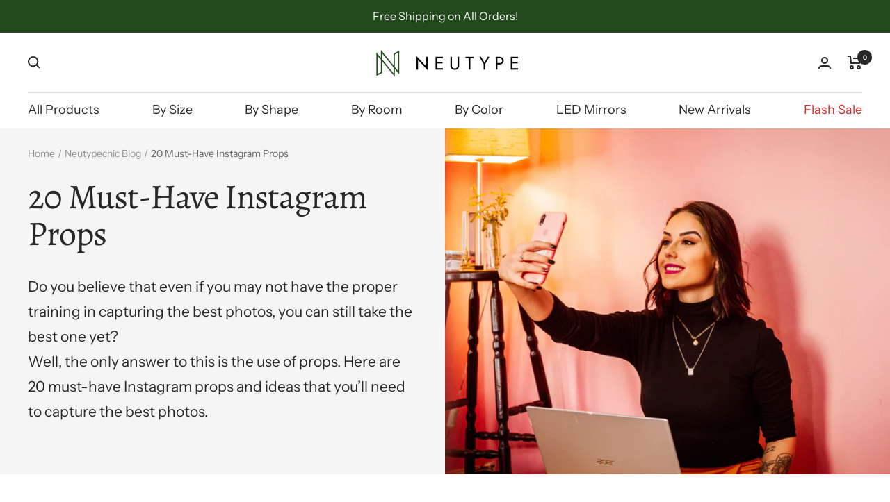

--- FILE ---
content_type: text/html; charset=utf-8
request_url: https://www.neutypechic.com/en-us/blogs/mirror-blog/20-must-have-instagram-props
body_size: 35018
content:
<!doctype html><html class="no-js" lang="en" dir="ltr">
  <head>
    <meta charset="utf-8">
    <meta name="viewport" content="width=device-width, initial-scale=1.0, height=device-height, minimum-scale=1.0, maximum-scale=1.0">
    <meta name="theme-color" content="#ffffff">
  <meta name="google-site-verification" content="aNNGpgb8u2bl0vbw80bsJ02kYr84i3zr9CoK3kQLtNs" />
<meta name="facebook-domain-verification" content="o71eqq30l7lop9fpoh8ma140iyosva" />  
  <!-- Meta Pixel Code -->
<script>
  !function(f,b,e,v,n,t,s)
  {if(f.fbq)return;n=f.fbq=function(){n.callMethod?
  n.callMethod.apply(n,arguments):n.queue.push(arguments)};
  if(!f._fbq)f._fbq=n;n.push=n;n.loaded=!0;n.version='2.0';
  n.queue=[];t=b.createElement(e);t.async=!0;
  t.src=v;s=b.getElementsByTagName(e)[0];
  s.parentNode.insertBefore(t,s)}(window, document,'script',
  'https://connect.facebook.net/en_US/fbevents.js');
  fbq('init', '792382215348255');
  fbq('track', 'PageView');
</script>
         <!-- Global site tag (gtag.js) - Google Ads: 10876515942 -->
<script async src="https://www.googletagmanager.com/gtag/js?id=AW-10876515942"></script>
<script>
  window.dataLayer = window.dataLayer || [];
  function gtag(){dataLayer.push(arguments);}
  gtag('js', new Date());
  gtag('config', 'AW-10876515942', {'allow_enhanced_conversions': true});

</script>
     <script>(function(w,d,t,r,u){var f,n,i;w[u]=w[u]||[],f=function(){var o={ti:"187013190"};o.q=w[u],w[u]=new UET(o),w[u].push("pageLoad")},n=d.createElement(t),n.src=r,n.async=1,n.onload=n.onreadystatechange=function(){var s=this.readyState;s&&s!=="loaded"&&s!=="complete"||(f(),n.onload=n.onreadystatechange=null)},i=d.getElementsByTagName(t)[0],i.parentNode.insertBefore(n,i)})(window,document,"script","//bat.bing.com/bat.js","uetq");</script> 
<script>function uet_report_conversion() {window.uetq = window.uetq || [];window.uetq.push('event', 'purchase', {"revenue_value":1,"currency":"USD"});}</script>
<noscript><img height="1" width="1" style="display:none"
  src="https://www.facebook.com/tr?id=792382215348255&ev=PageView&noscript=1"
/></noscript>
<!-- End Meta Pixel Code -->
    <title>20 Must-Have Instagram Props</title><meta name="description" content="Do you believe that even if you may not have the proper training in capturing the best photos, you can still take the best one yet? Well, the only answer to this is the use of props. Here are 20 must-have Instagram props and ideas that you’ll need to capture the best photos."><link rel="canonical" href="https://www.neutypechic.com/en-us/blogs/mirror-blog/20-must-have-instagram-props"><link rel="shortcut icon" href="//www.neutypechic.com/cdn/shop/files/logo_horizontal_71fb0818-f328-4512-97b7-53166405f6d7_96x96.png?v=1674960137" type="image/png"><link rel="preconnect" href="https://cdn.shopify.com">
    <link rel="dns-prefetch" href="https://productreviews.shopifycdn.com">
    <link rel="dns-prefetch" href="https://www.google-analytics.com"><link rel="preconnect" href="https://fonts.shopifycdn.com" crossorigin><link rel="preload" as="style" href="//www.neutypechic.com/cdn/shop/t/30/assets/theme.css?v=131267467664821149331678874643">
    <link rel="preload" as="script" href="//www.neutypechic.com/cdn/shop/t/30/assets/vendor.js?v=31715688253868339281677120278">
    <link rel="preload" as="script" href="//www.neutypechic.com/cdn/shop/t/30/assets/theme.js?v=22441542350217507501677120278">

<meta property="og:type" content="article">
  <meta property="og:title" content="20 Must-Have Instagram Props"><meta property="og:image" content="http://www.neutypechic.com/cdn/shop/articles/1.png?v=1662704948">
  <meta property="og:image:secure_url" content="https://www.neutypechic.com/cdn/shop/articles/1.png?v=1662704948">
  <meta property="og:image:width" content="1200">
  <meta property="og:image:height" content="800"><meta property="og:description" content="Do you believe that even if you may not have the proper training in capturing the best photos, you can still take the best one yet? Well, the only answer to this is the use of props. Here are 20 must-have Instagram props and ideas that you’ll need to capture the best photos."><meta property="og:url" content="https://www.neutypechic.com/en-us/blogs/mirror-blog/20-must-have-instagram-props">
<meta property="og:site_name" content="Neutypechic"><meta name="twitter:card" content="summary"><meta name="twitter:title" content="20 Must-Have Instagram Props">
  <meta name="twitter:description" content="Do you believe that even if you may not have the proper training in capturing the best photos, you can still take the best one yet?Well, the only answer to this is the use of props. Here are 20 must-have Instagram props and ideas that you’ll need to capture the best photos."><meta name="twitter:image" content="https://www.neutypechic.com/cdn/shop/articles/1_1200x1200_crop_center.png?v=1662704948">
  <meta name="twitter:image:alt" content="20 Must-Have Instagram Props">
    
  <script type="application/ld+json">
  {
    "@context": "https://schema.org",
    "@type": "BlogPosting",
    "mainEntityOfPage": "/en-us/blogs/mirror-blog/20-must-have-instagram-props",
    "articleSection": "Neutypechic Blog",
    "keywords": "",
    "headline": "20 Must-Have Instagram Props",
    "description": "Do you believe that even if you may not have the proper training in capturing the best photos, you can still take the best one...",
    "dateCreated": "2022-09-08T23:29:08",
    "datePublished": "2022-09-09T01:07:15",
    "dateModified": "2022-09-09T01:07:15",
    "image": {
      "@type": "ImageObject",
      "url": "https://www.neutypechic.com/cdn/shop/articles/1.png?v=1662704948&width=1024",
      "image": "https://www.neutypechic.com/cdn/shop/articles/1.png?v=1662704948&width=1024",
      "name": "20 Must-Have Instagram Props",
      "width": "1024",
      "height": "1024"
    },
    "author": {
      "@type": "Person",
      "name": "Eric Gu",
      "givenName": "Eric",
      "familyName": "Gu"
    },
    "publisher": {
      "@type": "Organization",
      "name": "Neutypechic"
    },
    "commentCount": 0,
    "comment": []
  }
  </script>



  <script type="application/ld+json">
  {
    "@context": "https://schema.org",
    "@type": "BreadcrumbList",
  "itemListElement": [{
      "@type": "ListItem",
      "position": 1,
      "name": "Home",
      "item": "https://www.neutypechic.com"
    },{
          "@type": "ListItem",
          "position": 2,
          "name": "Neutypechic Blog",
          "item": "https://www.neutypechic.com/en-us/blogs/mirror-blog"
        }, {
          "@type": "ListItem",
          "position": 3,
          "name": "Neutypechic Blog",
          "item": "https://www.neutypechic.com/en-us/blogs/mirror-blog/20-must-have-instagram-props"
        }]
  }
  </script>


    <link rel="preload" href="//www.neutypechic.com/cdn/fonts/alegreya/alegreya_n4.9d59d35c9865f13cc7223c9847768350c0c7301a.woff2" as="font" type="font/woff2" crossorigin><link rel="preload" href="//www.neutypechic.com/cdn/fonts/instrument_sans/instrumentsans_n4.db86542ae5e1596dbdb28c279ae6c2086c4c5bfa.woff2" as="font" type="font/woff2" crossorigin><style>
  /* Typography (heading) */
  @font-face {
  font-family: Alegreya;
  font-weight: 400;
  font-style: normal;
  font-display: swap;
  src: url("//www.neutypechic.com/cdn/fonts/alegreya/alegreya_n4.9d59d35c9865f13cc7223c9847768350c0c7301a.woff2") format("woff2"),
       url("//www.neutypechic.com/cdn/fonts/alegreya/alegreya_n4.a883043573688913d15d350b7a40349399b2ef99.woff") format("woff");
}

@font-face {
  font-family: Alegreya;
  font-weight: 400;
  font-style: italic;
  font-display: swap;
  src: url("//www.neutypechic.com/cdn/fonts/alegreya/alegreya_i4.8dee6f2ed2ce33b7dc66259131d71ed090011461.woff2") format("woff2"),
       url("//www.neutypechic.com/cdn/fonts/alegreya/alegreya_i4.f1e64827a79062bc46c078ea2821c6711f0f09ad.woff") format("woff");
}

/* Typography (body) */
  @font-face {
  font-family: "Instrument Sans";
  font-weight: 400;
  font-style: normal;
  font-display: swap;
  src: url("//www.neutypechic.com/cdn/fonts/instrument_sans/instrumentsans_n4.db86542ae5e1596dbdb28c279ae6c2086c4c5bfa.woff2") format("woff2"),
       url("//www.neutypechic.com/cdn/fonts/instrument_sans/instrumentsans_n4.510f1b081e58d08c30978f465518799851ef6d8b.woff") format("woff");
}

@font-face {
  font-family: "Instrument Sans";
  font-weight: 400;
  font-style: italic;
  font-display: swap;
  src: url("//www.neutypechic.com/cdn/fonts/instrument_sans/instrumentsans_i4.028d3c3cd8d085648c808ceb20cd2fd1eb3560e5.woff2") format("woff2"),
       url("//www.neutypechic.com/cdn/fonts/instrument_sans/instrumentsans_i4.7e90d82df8dee29a99237cd19cc529d2206706a2.woff") format("woff");
}

@font-face {
  font-family: "Instrument Sans";
  font-weight: 600;
  font-style: normal;
  font-display: swap;
  src: url("//www.neutypechic.com/cdn/fonts/instrument_sans/instrumentsans_n6.27dc66245013a6f7f317d383a3cc9a0c347fb42d.woff2") format("woff2"),
       url("//www.neutypechic.com/cdn/fonts/instrument_sans/instrumentsans_n6.1a71efbeeb140ec495af80aad612ad55e19e6d0e.woff") format("woff");
}

@font-face {
  font-family: "Instrument Sans";
  font-weight: 600;
  font-style: italic;
  font-display: swap;
  src: url("//www.neutypechic.com/cdn/fonts/instrument_sans/instrumentsans_i6.ba8063f6adfa1e7ffe690cc5efa600a1e0a8ec32.woff2") format("woff2"),
       url("//www.neutypechic.com/cdn/fonts/instrument_sans/instrumentsans_i6.a5bb29b76a0bb820ddaa9417675a5d0bafaa8c1f.woff") format("woff");
}

:root {--heading-color: 40, 40, 40;
    --text-color: 40, 40, 40;
    --background: 255, 255, 255;
    --secondary-background: 245, 245, 245;
    --border-color: 223, 223, 223;
    --border-color-darker: 169, 169, 169;
    --success-color: 46, 158, 123;
    --success-background: 213, 236, 229;
    --error-color: 222, 42, 42;
    --error-background: 253, 240, 240;
    --primary-button-background: 32, 74, 28;
    --primary-button-text-color: 255, 255, 255;
    --secondary-button-background: 243, 255, 52;
    --secondary-button-text-color: 40, 40, 40;
    --product-star-rating: 246, 164, 41;
    --product-on-sale-accent: 222, 42, 42;
    --product-sold-out-accent: 111, 113, 155;
    --product-custom-label-background: 64, 93, 230;
    --product-custom-label-text-color: 255, 255, 255;
    --product-custom-label-2-background: 243, 255, 52;
    --product-custom-label-2-text-color: 0, 0, 0;
    --product-low-stock-text-color: 222, 42, 42;
    --product-in-stock-text-color: 46, 158, 123;
    --loading-bar-background: 40, 40, 40;

    /* We duplicate some "base" colors as root colors, which is useful to use on drawer elements or popover without. Those should not be overridden to avoid issues */
    --root-heading-color: 40, 40, 40;
    --root-text-color: 40, 40, 40;
    --root-background: 255, 255, 255;
    --root-border-color: 223, 223, 223;
    --root-primary-button-background: 32, 74, 28;
    --root-primary-button-text-color: 255, 255, 255;

    --base-font-size: 16px;
    --heading-font-family: Alegreya, serif;
    --heading-font-weight: 400;
    --heading-font-style: normal;
    --heading-text-transform: normal;
    --text-font-family: "Instrument Sans", sans-serif;
    --text-font-weight: 400;
    --text-font-style: normal;
    --text-font-bold-weight: 600;

    /* Typography (font size) */
    --heading-xxsmall-font-size: 10px;
    --heading-xsmall-font-size: 10px;
    --heading-small-font-size: 11px;
    --heading-large-font-size: 32px;
    --heading-h1-font-size: 32px;
    --heading-h2-font-size: 28px;
    --heading-h3-font-size: 26px;
    --heading-h4-font-size: 22px;
    --heading-h5-font-size: 18px;
    --heading-h6-font-size: 16px;

    /* Control the look and feel of the theme by changing radius of various elements */
    --button-border-radius: 0px;
    --block-border-radius: 0px;
    --block-border-radius-reduced: 0px;
    --color-swatch-border-radius: 0px;

    /* Button size */
    --button-height: 48px;
    --button-small-height: 40px;

    /* Form related */
    --form-input-field-height: 48px;
    --form-input-gap: 16px;
    --form-submit-margin: 24px;

    /* Product listing related variables */
    --product-list-block-spacing: 32px;

    /* Video related */
    --play-button-background: 255, 255, 255;
    --play-button-arrow: 40, 40, 40;

    /* RTL support */
    --transform-logical-flip: 1;
    --transform-origin-start: left;
    --transform-origin-end: right;

    /* Other */
    --zoom-cursor-svg-url: url(//www.neutypechic.com/cdn/shop/t/30/assets/zoom-cursor.svg?v=39908859784506347231677120278);
    --arrow-right-svg-url: url(//www.neutypechic.com/cdn/shop/t/30/assets/arrow-right.svg?v=40046868119262634591677120278);
    --arrow-left-svg-url: url(//www.neutypechic.com/cdn/shop/t/30/assets/arrow-left.svg?v=158856395986752206651677120278);

    /* Some useful variables that we can reuse in our CSS. Some explanation are needed for some of them:
       - container-max-width-minus-gutters: represents the container max width without the edge gutters
       - container-outer-width: considering the screen width, represent all the space outside the container
       - container-outer-margin: same as container-outer-width but get set to 0 inside a container
       - container-inner-width: the effective space inside the container (minus gutters)
       - grid-column-width: represents the width of a single column of the grid
       - vertical-breather: this is a variable that defines the global "spacing" between sections, and inside the section
                            to create some "breath" and minimum spacing
     */
    --container-max-width: 1600px;
    --container-gutter: 24px;
    --container-max-width-minus-gutters: calc(var(--container-max-width) - (var(--container-gutter)) * 2);
    --container-outer-width: max(calc((100vw - var(--container-max-width-minus-gutters)) / 2), var(--container-gutter));
    --container-outer-margin: var(--container-outer-width);
    --container-inner-width: calc(100vw - var(--container-outer-width) * 2);

    --grid-column-count: 10;
    --grid-gap: 24px;
    --grid-column-width: calc((100vw - var(--container-outer-width) * 2 - var(--grid-gap) * (var(--grid-column-count) - 1)) / var(--grid-column-count));

    --vertical-breather: 48px;
    --vertical-breather-tight: 48px;

    /* Shopify related variables */
    --payment-terms-background-color: #ffffff;
  }

  @media screen and (min-width: 741px) {
    :root {
      --container-gutter: 40px;
      --grid-column-count: 20;
      --vertical-breather: 64px;
      --vertical-breather-tight: 64px;

      /* Typography (font size) */
      --heading-xsmall-font-size: 11px;
      --heading-small-font-size: 12px;
      --heading-large-font-size: 48px;
      --heading-h1-font-size: 48px;
      --heading-h2-font-size: 36px;
      --heading-h3-font-size: 30px;
      --heading-h4-font-size: 22px;
      --heading-h5-font-size: 18px;
      --heading-h6-font-size: 16px;

      /* Form related */
      --form-input-field-height: 52px;
      --form-submit-margin: 32px;

      /* Button size */
      --button-height: 52px;
      --button-small-height: 44px;
    }
  }

  @media screen and (min-width: 1200px) {
    :root {
      --vertical-breather: 80px;
      --vertical-breather-tight: 64px;
      --product-list-block-spacing: 48px;

      /* Typography */
      --heading-large-font-size: 58px;
      --heading-h1-font-size: 50px;
      --heading-h2-font-size: 40px;
      --heading-h3-font-size: 32px;
      --heading-h4-font-size: 26px;
      --heading-h5-font-size: 22px;
      --heading-h6-font-size: 16px;
    }
  }

  @media screen and (min-width: 1600px) {
    :root {
      --vertical-breather: 90px;
      --vertical-breather-tight: 64px;
    }
  }
</style>
    <script>
  // This allows to expose several variables to the global scope, to be used in scripts
  window.themeVariables = {
    settings: {
      direction: "ltr",
      pageType: "article",
      cartCount: 0,
      moneyFormat: "${{amount}}",
      moneyWithCurrencyFormat: "${{amount}} USD",
      showVendor: false,
      discountMode: "percentage",
      currencyCodeEnabled: false,
      searchMode: "product,article,collection",
      searchUnavailableProducts: "last",
      cartType: "drawer",
      cartCurrency: "USD",
      mobileZoomFactor: 2.5
    },

    routes: {
      host: "www.neutypechic.com",
      rootUrl: "\/en-us",
      rootUrlWithoutSlash: "\/en-us",
      cartUrl: "\/en-us\/cart",
      cartAddUrl: "\/en-us\/cart\/add",
      cartChangeUrl: "\/en-us\/cart\/change",
      searchUrl: "\/en-us\/search",
      predictiveSearchUrl: "\/en-us\/search\/suggest",
      productRecommendationsUrl: "\/en-us\/recommendations\/products"
    },

    strings: {
      accessibilityDelete: "Delete",
      accessibilityClose: "Close",
      collectionSoldOut: "Sold out",
      collectionDiscount: "Save @savings@",
      productSalePrice: "Sale price",
      productRegularPrice: "Regular price",
      productFormUnavailable: "Unavailable",
      productFormSoldOut: "Sold out",
      productFormPreOrder: "Pre-order",
      productFormAddToCart: "Add to cart",
      searchNoResults: "No results could be found.",
      searchNewSearch: "New search",
      searchProducts: "Products",
      searchArticles: "Journal",
      searchPages: "Pages",
      searchCollections: "Collections",
      cartViewCart: "View cart",
      cartItemAdded: "Item added to your cart!",
      cartItemAddedShort: "Added to your cart!",
      cartAddOrderNote: "Add order note",
      cartEditOrderNote: "Edit order note",
      shippingEstimatorNoResults: "Sorry, we do not ship to your address.",
      shippingEstimatorOneResult: "There is one shipping rate for your address:",
      shippingEstimatorMultipleResults: "There are several shipping rates for your address:",
      shippingEstimatorError: "One or more error occurred while retrieving shipping rates:"
    },

    libs: {
      flickity: "\/\/www.neutypechic.com\/cdn\/shop\/t\/30\/assets\/flickity.js?v=176646718982628074891677120278",
      photoswipe: "\/\/www.neutypechic.com\/cdn\/shop\/t\/30\/assets\/photoswipe.js?v=132268647426145925301677120278",
      qrCode: "\/\/www.neutypechic.com\/cdn\/shopifycloud\/storefront\/assets\/themes_support\/vendor\/qrcode-3f2b403b.js"
    },

    breakpoints: {
      phone: 'screen and (max-width: 740px)',
      tablet: 'screen and (min-width: 741px) and (max-width: 999px)',
      tabletAndUp: 'screen and (min-width: 741px)',
      pocket: 'screen and (max-width: 999px)',
      lap: 'screen and (min-width: 1000px) and (max-width: 1199px)',
      lapAndUp: 'screen and (min-width: 1000px)',
      desktop: 'screen and (min-width: 1200px)',
      wide: 'screen and (min-width: 1400px)'
    }
  };

  window.addEventListener('pageshow', async () => {
    const cartContent = await (await fetch(`${window.themeVariables.routes.cartUrl}.js`, {cache: 'reload'})).json();
    document.documentElement.dispatchEvent(new CustomEvent('cart:refresh', {detail: {cart: cartContent}}));
  });

  if ('noModule' in HTMLScriptElement.prototype) {
    // Old browsers (like IE) that does not support module will be considered as if not executing JS at all
    document.documentElement.className = document.documentElement.className.replace('no-js', 'js');

    requestAnimationFrame(() => {
      const viewportHeight = (window.visualViewport ? window.visualViewport.height : document.documentElement.clientHeight);
      document.documentElement.style.setProperty('--window-height',viewportHeight + 'px');
    });
  }</script>

    <link rel="stylesheet" href="//www.neutypechic.com/cdn/shop/t/30/assets/theme.css?v=131267467664821149331678874643">

    <script src="//www.neutypechic.com/cdn/shop/t/30/assets/vendor.js?v=31715688253868339281677120278" defer></script>
    <script src="//www.neutypechic.com/cdn/shop/t/30/assets/theme.js?v=22441542350217507501677120278" defer></script>
    <script src="//www.neutypechic.com/cdn/shop/t/30/assets/custom.js?v=177055471502114602941677120278" defer></script>

    <script>window.performance && window.performance.mark && window.performance.mark('shopify.content_for_header.start');</script><meta id="shopify-digital-wallet" name="shopify-digital-wallet" content="/59153907888/digital_wallets/dialog">
<meta name="shopify-checkout-api-token" content="48607832e45ff88589b774669297d07e">
<meta id="in-context-paypal-metadata" data-shop-id="59153907888" data-venmo-supported="true" data-environment="production" data-locale="en_US" data-paypal-v4="true" data-currency="USD">
<link rel="alternate" type="application/atom+xml" title="Feed" href="/en-us/blogs/mirror-blog.atom" />
<link rel="alternate" hreflang="x-default" href="https://www.neutypechic.com/blogs/mirror-blog/20-must-have-instagram-props">
<link rel="alternate" hreflang="en" href="https://www.neutypechic.com/blogs/mirror-blog/20-must-have-instagram-props">
<link rel="alternate" hreflang="en-CA" href="https://www.neutypechic.com/en-us/blogs/mirror-blog/20-must-have-instagram-props">
<script async="async" src="/checkouts/internal/preloads.js?locale=en-CA"></script>
<script id="shopify-features" type="application/json">{"accessToken":"48607832e45ff88589b774669297d07e","betas":["rich-media-storefront-analytics"],"domain":"www.neutypechic.com","predictiveSearch":true,"shopId":59153907888,"locale":"en"}</script>
<script>var Shopify = Shopify || {};
Shopify.shop = "neutypechic.myshopify.com";
Shopify.locale = "en";
Shopify.currency = {"active":"USD","rate":"1.0"};
Shopify.country = "CA";
Shopify.theme = {"name":"2023 NEW 的副本","id":132467523760,"schema_name":"Focal","schema_version":"9.2.1","theme_store_id":null,"role":"main"};
Shopify.theme.handle = "null";
Shopify.theme.style = {"id":null,"handle":null};
Shopify.cdnHost = "www.neutypechic.com/cdn";
Shopify.routes = Shopify.routes || {};
Shopify.routes.root = "/en-us/";</script>
<script type="module">!function(o){(o.Shopify=o.Shopify||{}).modules=!0}(window);</script>
<script>!function(o){function n(){var o=[];function n(){o.push(Array.prototype.slice.apply(arguments))}return n.q=o,n}var t=o.Shopify=o.Shopify||{};t.loadFeatures=n(),t.autoloadFeatures=n()}(window);</script>
<script id="shop-js-analytics" type="application/json">{"pageType":"article"}</script>
<script defer="defer" async type="module" src="//www.neutypechic.com/cdn/shopifycloud/shop-js/modules/v2/client.init-shop-cart-sync_IZsNAliE.en.esm.js"></script>
<script defer="defer" async type="module" src="//www.neutypechic.com/cdn/shopifycloud/shop-js/modules/v2/chunk.common_0OUaOowp.esm.js"></script>
<script type="module">
  await import("//www.neutypechic.com/cdn/shopifycloud/shop-js/modules/v2/client.init-shop-cart-sync_IZsNAliE.en.esm.js");
await import("//www.neutypechic.com/cdn/shopifycloud/shop-js/modules/v2/chunk.common_0OUaOowp.esm.js");

  window.Shopify.SignInWithShop?.initShopCartSync?.({"fedCMEnabled":true,"windoidEnabled":true});

</script>
<script>(function() {
  var isLoaded = false;
  function asyncLoad() {
    if (isLoaded) return;
    isLoaded = true;
    var urls = ["https:\/\/loox.io\/widget\/EJWYcjq2Uo\/loox.1637646144429.js?shop=neutypechic.myshopify.com","https:\/\/ecommplugins-scripts.trustpilot.com\/v2.1\/js\/header.min.js?settings=eyJrZXkiOiJ2dDM2N1RCekg3a1pKNjI5IiwicyI6IlNLVSJ9\u0026v=2.5\u0026shop=neutypechic.myshopify.com","https:\/\/ecommplugins-trustboxsettings.trustpilot.com\/neutypechic.myshopify.com.js?settings=1663816061329\u0026shop=neutypechic.myshopify.com","https:\/\/static.shareasale.com\/json\/shopify\/deduplication.js?shop=neutypechic.myshopify.com","https:\/\/static.shareasale.com\/json\/shopify\/shareasale-tracking.js?sasmid=128561\u0026ssmtid=19038\u0026scid=null\u0026xtm=null\u0026xtv=null\u0026cd=false\u0026shop=neutypechic.myshopify.com","https:\/\/widget.trustpilot.com\/bootstrap\/v5\/tp.widget.sync.bootstrap.min.js?shop=neutypechic.myshopify.com","https:\/\/widget.trustpilot.com\/bootstrap\/v5\/tp.widget.sync.bootstrap.min.js?shop=neutypechic.myshopify.com","https:\/\/cdn.nfcube.com\/instafeed-58d08a1f72442ee18754bd515fe4b430.js?shop=neutypechic.myshopify.com","https:\/\/chat.quickcep.com\/initQuickChat.js?platform=shopify\u0026accessId=02550179-2813-41fb-b52d-a3093634a8d0\u0026shop=neutypechic.myshopify.com","https:\/\/s3.eu-west-1.amazonaws.com\/production-klarna-il-shopify-osm\/a6c5e37d3b587ca7438f15aa90b429b47085a035\/neutypechic.myshopify.com-1708617731358.js?shop=neutypechic.myshopify.com","\/\/cdn.shopify.com\/proxy\/ce6cffe4f561736234ec88db86b0dca532894a1056ce5d034f62f9a64510f723\/bucket.useifsapp.com\/theme-files-min\/js\/ifs-script-tag-min.js?v=2\u0026shop=neutypechic.myshopify.com\u0026sp-cache-control=cHVibGljLCBtYXgtYWdlPTkwMA"];
    for (var i = 0; i < urls.length; i++) {
      var s = document.createElement('script');
      s.type = 'text/javascript';
      s.async = true;
      s.src = urls[i];
      var x = document.getElementsByTagName('script')[0];
      x.parentNode.insertBefore(s, x);
    }
  };
  if(window.attachEvent) {
    window.attachEvent('onload', asyncLoad);
  } else {
    window.addEventListener('load', asyncLoad, false);
  }
})();</script>
<script id="__st">var __st={"a":59153907888,"offset":-28800,"reqid":"970354ff-5c0e-4ef2-9510-3ff60e12ef9d-1768443488","pageurl":"www.neutypechic.com\/en-us\/blogs\/mirror-blog\/20-must-have-instagram-props","s":"articles-567382835376","u":"7dcd9b4cc555","p":"article","rtyp":"article","rid":567382835376};</script>
<script>window.ShopifyPaypalV4VisibilityTracking = true;</script>
<script id="form-persister">!function(){'use strict';const t='contact',e='new_comment',n=[[t,t],['blogs',e],['comments',e],[t,'customer']],o='password',r='form_key',c=['recaptcha-v3-token','g-recaptcha-response','h-captcha-response',o],s=()=>{try{return window.sessionStorage}catch{return}},i='__shopify_v',u=t=>t.elements[r],a=function(){const t=[...n].map((([t,e])=>`form[action*='/${t}']:not([data-nocaptcha='true']) input[name='form_type'][value='${e}']`)).join(',');var e;return e=t,()=>e?[...document.querySelectorAll(e)].map((t=>t.form)):[]}();function m(t){const e=u(t);a().includes(t)&&(!e||!e.value)&&function(t){try{if(!s())return;!function(t){const e=s();if(!e)return;const n=u(t);if(!n)return;const o=n.value;o&&e.removeItem(o)}(t);const e=Array.from(Array(32),(()=>Math.random().toString(36)[2])).join('');!function(t,e){u(t)||t.append(Object.assign(document.createElement('input'),{type:'hidden',name:r})),t.elements[r].value=e}(t,e),function(t,e){const n=s();if(!n)return;const r=[...t.querySelectorAll(`input[type='${o}']`)].map((({name:t})=>t)),u=[...c,...r],a={};for(const[o,c]of new FormData(t).entries())u.includes(o)||(a[o]=c);n.setItem(e,JSON.stringify({[i]:1,action:t.action,data:a}))}(t,e)}catch(e){console.error('failed to persist form',e)}}(t)}const f=t=>{if('true'===t.dataset.persistBound)return;const e=function(t,e){const n=function(t){return'function'==typeof t.submit?t.submit:HTMLFormElement.prototype.submit}(t).bind(t);return function(){let t;return()=>{t||(t=!0,(()=>{try{e(),n()}catch(t){(t=>{console.error('form submit failed',t)})(t)}})(),setTimeout((()=>t=!1),250))}}()}(t,(()=>{m(t)}));!function(t,e){if('function'==typeof t.submit&&'function'==typeof e)try{t.submit=e}catch{}}(t,e),t.addEventListener('submit',(t=>{t.preventDefault(),e()})),t.dataset.persistBound='true'};!function(){function t(t){const e=(t=>{const e=t.target;return e instanceof HTMLFormElement?e:e&&e.form})(t);e&&m(e)}document.addEventListener('submit',t),document.addEventListener('DOMContentLoaded',(()=>{const e=a();for(const t of e)f(t);var n;n=document.body,new window.MutationObserver((t=>{for(const e of t)if('childList'===e.type&&e.addedNodes.length)for(const t of e.addedNodes)1===t.nodeType&&'FORM'===t.tagName&&a().includes(t)&&f(t)})).observe(n,{childList:!0,subtree:!0,attributes:!1}),document.removeEventListener('submit',t)}))}()}();</script>
<script integrity="sha256-4kQ18oKyAcykRKYeNunJcIwy7WH5gtpwJnB7kiuLZ1E=" data-source-attribution="shopify.loadfeatures" defer="defer" src="//www.neutypechic.com/cdn/shopifycloud/storefront/assets/storefront/load_feature-a0a9edcb.js" crossorigin="anonymous"></script>
<script data-source-attribution="shopify.dynamic_checkout.dynamic.init">var Shopify=Shopify||{};Shopify.PaymentButton=Shopify.PaymentButton||{isStorefrontPortableWallets:!0,init:function(){window.Shopify.PaymentButton.init=function(){};var t=document.createElement("script");t.src="https://www.neutypechic.com/cdn/shopifycloud/portable-wallets/latest/portable-wallets.en.js",t.type="module",document.head.appendChild(t)}};
</script>
<script data-source-attribution="shopify.dynamic_checkout.buyer_consent">
  function portableWalletsHideBuyerConsent(e){var t=document.getElementById("shopify-buyer-consent"),n=document.getElementById("shopify-subscription-policy-button");t&&n&&(t.classList.add("hidden"),t.setAttribute("aria-hidden","true"),n.removeEventListener("click",e))}function portableWalletsShowBuyerConsent(e){var t=document.getElementById("shopify-buyer-consent"),n=document.getElementById("shopify-subscription-policy-button");t&&n&&(t.classList.remove("hidden"),t.removeAttribute("aria-hidden"),n.addEventListener("click",e))}window.Shopify?.PaymentButton&&(window.Shopify.PaymentButton.hideBuyerConsent=portableWalletsHideBuyerConsent,window.Shopify.PaymentButton.showBuyerConsent=portableWalletsShowBuyerConsent);
</script>
<script data-source-attribution="shopify.dynamic_checkout.cart.bootstrap">document.addEventListener("DOMContentLoaded",(function(){function t(){return document.querySelector("shopify-accelerated-checkout-cart, shopify-accelerated-checkout")}if(t())Shopify.PaymentButton.init();else{new MutationObserver((function(e,n){t()&&(Shopify.PaymentButton.init(),n.disconnect())})).observe(document.body,{childList:!0,subtree:!0})}}));
</script>
<link id="shopify-accelerated-checkout-styles" rel="stylesheet" media="screen" href="https://www.neutypechic.com/cdn/shopifycloud/portable-wallets/latest/accelerated-checkout-backwards-compat.css" crossorigin="anonymous">
<style id="shopify-accelerated-checkout-cart">
        #shopify-buyer-consent {
  margin-top: 1em;
  display: inline-block;
  width: 100%;
}

#shopify-buyer-consent.hidden {
  display: none;
}

#shopify-subscription-policy-button {
  background: none;
  border: none;
  padding: 0;
  text-decoration: underline;
  font-size: inherit;
  cursor: pointer;
}

#shopify-subscription-policy-button::before {
  box-shadow: none;
}

      </style>

<script>window.performance && window.performance.mark && window.performance.mark('shopify.content_for_header.end');</script>
  
	<script>var loox_global_hash = '1705779547848';</script><style>.loox-reviews-default { max-width: 1200px; margin: 0 auto; }.loox-rating .loox-icon { color:#204a1c; }
:root { --lxs-rating-icon-color: #204a1c; }</style>
<!-- BEGIN app block: shopify://apps/ymq-product-options-variants/blocks/app-embed/86b91121-1f62-4e27-9812-b70a823eb918 -->
    <!-- BEGIN app snippet: option.v1 --><script>
    function before_page_load_function(e,t=!1){var o=[],n=!1;if(e.items.forEach((e=>{e.properties&&(e.properties.hasOwnProperty("_YmqOptionVariant")||e.properties.hasOwnProperty("_YmqItemHide"))?(n=!0,o.push(0)):o.push(e.quantity)})),n){if(t)(t=document.createElement("style")).id="before-page-load-dom",t.type="text/css",t.innerHTML="html::before{content: ' ';width: 100%;height: 100%;background-color: #fff;position: fixed;top: 0;left: 0;z-index: 999999;display:block !important;}",document.getElementsByTagName("html").item(0).appendChild(t);fetch(`/cart/update.js?timestamp=${Date.now()}`,{method:"POST",headers:{"Content-Type":"application/json"},body:JSON.stringify({updates:o})}).then((e=>e.json())).then((e=>{location.reload()})).catch((e=>{t&&document.getElementById("before-page-load-dom").remove()}))}}before_page_load_function({"note":null,"attributes":{},"original_total_price":0,"total_price":0,"total_discount":0,"total_weight":0.0,"item_count":0,"items":[],"requires_shipping":false,"currency":"USD","items_subtotal_price":0,"cart_level_discount_applications":[],"checkout_charge_amount":0},!0),fetch(`/cart.js?timestamp=${Date.now()}`,{method:"GET"}).then((e=>e.json())).then((e=>{before_page_load_function(e)}));
</script>


	<style id="ymq-checkout-button-protect">
		[name="checkout"],[name="chekout"], a[href^="/checkout"], a[href="/account/login"].cart__submit, button[type="submit"].btn-order, a.btn.cart__checkout, a.cart__submit, .wc-proceed-to-checkout button, #cart_form .buttons .btn-primary, .ymq-checkout-button{
        	pointer-events: none;
        }
	</style>
	<script>
		function ymq_ready(fn){
			if(document.addEventListener){
				document.addEventListener('DOMContentLoaded',function(){
					document.removeEventListener('DOMContentLoaded',arguments.callee,false);
					fn();
				},false);
			}else if(document.attachEvent){
				document.attachEvent('onreadystatechange',function(){
					if(document.readyState=='complete'){
						document.detachEvent('onreadystatechange',arguments.callee);
						fn();
					}
				});
			}
		}
		ymq_ready(() => {
			setTimeout(function() {
				var ymq_checkout_button_protect = document.getElementById("ymq-checkout-button-protect");
				ymq_checkout_button_protect.remove();
			}, 100);
		})
    </script> 


 

 

 

 










<link href='https://cdn.shopify.com/s/files/1/0411/8639/4277/t/11/assets/ymq-option.css?v=1.1' rel='stylesheet' type="text/css" media="all"> 

<link href='https://option.ymq.cool/option/bottom.css' rel='stylesheet' type="text/css" media="all"> 


<style id="ymq-jsstyle"></style> 

<style id="bndlr-loaded"></style>

<script data-asyncLoad="asyncLoad" data-mw4M5Ya3iFNARE4t="mw4M5Ya3iFNARE4t"> 

    window.bundlerLoaded = true;

	window.ymq_option = window.ymq_option || {}; 

	ymq_option.shop = `neutypechic.myshopify.com`;
    
    ymq_option.version = 1; 

	ymq_option.token = `c6ad77cc16e275deeb82aede628392eae247c3a074fbae2c58761a3734f0f22d`; 

	ymq_option.timestamp = `1768443488`; 

	ymq_option.customer_id = ``; 

	ymq_option.page = `article`; 
    
    ymq_option.cart = {"note":null,"attributes":{},"original_total_price":0,"total_price":0,"total_discount":0,"total_weight":0.0,"item_count":0,"items":[],"requires_shipping":false,"currency":"USD","items_subtotal_price":0,"cart_level_discount_applications":[],"checkout_charge_amount":0};

    ymq_option.country = {
        iso_code: `CA`,
        currency: `USD`,
        name: `Canada`
    };
    

	ymq_option.ymq_option_branding = {}; 
	  
		ymq_option.ymq_option_branding = {"button":{"--button-background-checked-color":"#000000","--button-background-color":"#FFFFFF","--button-background-disabled-color":"#FFFFFF","--button-border-checked-color":"#000000","--button-border-color":"#000000","--button-border-disabled-color":"#000000","--button-font-checked-color":"#FFFFFF","--button-font-disabled-color":"#cccccc","--button-font-color":"#000000","--button-border-radius":"4","--button-font-size":"16","--button-line-height":"20","--button-margin-l-r":"4","--button-margin-u-d":"4","--button-padding-l-r":"16","--button-padding-u-d":"10"},"radio":{"--radio-border-color":"#BBC1E1","--radio-border-checked-color":"#BBC1E1","--radio-border-disabled-color":"#BBC1E1","--radio-border-hover-color":"#BBC1E1","--radio-background-color":"#FFFFFF","--radio-background-checked-color":"#275EFE","--radio-background-disabled-color":"#E1E6F9","--radio-background-hover-color":"#FFFFFF","--radio-inner-color":"#E1E6F9","--radio-inner-checked-color":"#FFFFFF","--radio-inner-disabled-color":"#FFFFFF"},"input":{"--input-background-checked-color":"#FFFFFF","--input-background-color":"#FFFFFF","--input-border-checked-color":"#000000","--input-border-color":"#717171","--input-font-checked-color":"#000000","--input-font-color":"#000000","--input-border-radius":"4","--input-font-size":"14","--input-padding-l-r":"16","--input-padding-u-d":"9","--input-width":"100","--input-max-width":"400"},"select":{"--select-border-color":"#000000","--select-border-checked-color":"#000000","--select-background-color":"#FFFFFF","--select-background-checked-color":"#FFFFFF","--select-font-color":"#000000","--select-font-checked-color":"#000000","--select-option-background-color":"#FFFFFF","--select-option-background-checked-color":"#F5F9FF","--select-option-background-disabled-color":"#FFFFFF","--select-option-font-color":"#000000","--select-option-font-checked-color":"#000000","--select-option-font-disabled-color":"#CCCCCC","--select-padding-u-d":"9","--select-padding-l-r":"16","--select-option-padding-u-d":"9","--select-option-padding-l-r":"16","--select-width":"100","--select-max-width":"400","--select-font-size":"14","--select-border-radius":"0"},"multiple":{"--multiple-background-color":"#F5F9FF","--multiple-font-color":"#000000","--multiple-padding-u-d":"2","--multiple-padding-l-r":"8","--multiple-font-size":"12","--multiple-border-radius":"0"},"img":{"--img-border-color":"#E1E1E1","--img-border-checked-color":"#000000","--img-border-disabled-color":"#000000","--img-width":"50","--img-height":"50","--img-margin-u-d":"2","--img-margin-l-r":"2","--img-border-radius":"4"},"upload":{"--upload-background-color":"#409EFF","--upload-font-color":"#FFFFFF","--upload-border-color":"#409EFF","--upload-padding-u-d":"12","--upload-padding-l-r":"20","--upload-font-size":"12","--upload-border-radius":"4"},"cart":{"--cart-border-color":"#000000","--buy-border-color":"#000000","--cart-border-hover-color":"#000000","--buy-border-hover-color":"#000000","--cart-background-color":"#000000","--buy-background-color":"#000000","--cart-background-hover-color":"#000000","--buy-background-hover-color":"#000000","--cart-font-color":"#FFFFFF","--buy-font-color":"#FFFFFF","--cart-font-hover-color":"#FFFFFF","--buy-font-hover-color":"#FFFFFF","--cart-padding-u-d":"12","--cart-padding-l-r":"16","--buy-padding-u-d":"12","--buy-padding-l-r":"16","--cart-margin-u-d":"4","--cart-margin-l-r":"0","--buy-margin-u-d":"4","--buy-margin-l-r":"0","--cart-width":"100","--cart-max-width":"800","--buy-width":"100","--buy-max-width":"800","--cart-font-size":"14","--cart-border-radius":"0","--buy-font-size":"14","--buy-border-radius":"0"},"quantity":{"--quantity-border-color":"#A6A3A3","--quantity-font-color":"#000000","--quantity-background-color":"#FFFFFF","--quantity-width":"150","--quantity-height":"40","--quantity-font-size":"14","--quantity-border-radius":"0"},"global":{"--global-title-color":"#000000","--global-help-color":"#000000","--global-error-color":"#DC3545","--global-title-font-size":"14","--global-help-font-size":"12","--global-error-font-size":"12","--global-margin-top":"0","--global-margin-bottom":"20","--global-margin-left":"0","--global-margin-right":"0","--global-title-margin-top":"0","--global-title-margin-bottom":"5","--global-title-margin-left":"0","--global-title-margin-right":"0","--global-help-margin-top":"5","--global-help-margin-bottom":"0","--global-help-margin-left":"0","--global-help-margin-right":"0","--global-error-margin-top":"5","--global-error-margin-bottom":"0","--global-error-margin-left":"0","--global-error-margin-right":"0"},"discount":{"--new-discount-normal-color":"#1878B9","--new-discount-error-color":"#E22120","--new-discount-layout":"flex-end"},"lan":{"require":"This is a required field.","email":"Please enter a valid email address.","phone":"Please enter the correct phone.","number":"Please enter an number.","integer":"Please enter an integer.","min_char":"Please enter no less than %s characters.","max_char":"Please enter no more than %s characters.","max_s":"Please choose less than %s options.","min_s":"Please choose more than %s options.","total_s":"Please choose %s options.","min":"Please enter no less than %s.","max":"Please enter no more than %s.","currency":"USD","sold_out":"sold out","please_choose":"Please choose","add_to_cart":"ADD TO CART","buy_it_now":"BUY IT NOW","add_price_text":"Selection will add %s to the price","discount_code":"Discount code","application":"Apply","discount_error1":"Enter a valid discount code","discount_error2":"discount code isn't valid for the items in your cart"},"price":{"--price-border-color":"#000000","--price-background-color":"#FFFFFF","--price-font-color":"#000000","--price-price-font-color":"#03de90","--price-padding-u-d":"9","--price-padding-l-r":"16","--price-width":"100","--price-max-width":"400","--price-font-size":"14","--price-border-radius":"0"},"extra":{"is_show":"0","plan":1,"quantity-box":"0","price-value":"3,4,15,6,16,7","variant-original-margin-bottom":"15","strong-dorp-down":0,"radio-unchecked":1,"close-cart-rate":"1","automic-swatch-ajax":"1","img-option-bigger":0,"add-button-reload":"1","version":200,"img_cdn":"1","show_wholesale_pricing_fixed":"0","real-time-upload":"1","buy-now-new":1,"option_value_split":", ","virtual-tax":"1","customecss":"#ymq-box{\n  display:none !important;\n}","id":"59153907888","simple_condition":"0","fbq-event":"1","wholesale-is-variant":"0","one-time-qty-1":"0","cart-qty-update":"0","min-max-new":"0","real-time-upload-free":"0","add-to-cart-form":"","min-max":"0","price-time":"0","main-product-with-properties":"0","child-item-action":"","is_small":"1","exclude-free-products":"0","options_list_show":"0","penny-variant":"","extra-charge":"","ajaxcart-product-type":"0","ajaxcart-modal":"0","trigger-ajaxcart-modal-show":"","add-cart-timeout":"50","qty-input-trigger":"0","variant-not-disabled":"0","variant-id-dom":"","add-cart-form-number":"0","product-price-in-product-page":".product-meta__price-list-container .price--large.price","product-compare-at-price-in-product-page":"","product-price-in-product-page-qty":"","product-compare-at-price-in-product-page-qty":"","hide-shopify-option":"","show-quantity":"","quantity-change":"","product-hide":"","product-show":"","product-add-to-cart":"","payment-button-hide":"","payment-button-hide-product":"","discount-before":"","cart-quantity-click-change":"","cart-quantity-change":"","check-out-button":"","variant-condition-label-class":"","variant-condition-value-parent-class":"","variant-condition-value-class":"","variant-condition-click-class":"","trigger-select":"","trigger-select-join":"","locale":"0","other-form-data":"0","bunow":"0","cart-ajax":"0","add-cart-url":"","theme-variant-class":"","theme-variant-class-no":"","add-cart-carry-currency":"1","extra-style-code":"","variant-id-from":"0","trigger-option-dom":"","qty-dis-qty":"0","tooltip_type":"none","build_buy_now":"","currency-install":"true","currency-load":"","currency-do":"true","currency-beforedo":"","currency-status":"true","currency-format":"","currency-init":"","before_init_product":"","before_init_cart":"","buildYmqDom_b":"","buildYmqDom_a":"","replaceDomPrice_b":"","replaceDomPrice_a":"that.intervalResult(100000000000,200,function () {\r\n    if(ymqJq(\".mini-cart.drawer\").attr('open') == 'open' && ymqJq(`.ymq_cart_total_price .ymq-price-span`).length != ymqJq(`.ymq_cart_total_price`).length){\r\n        fetch('/cart.js', {\r\n            method: 'GET',\r\n        }).then(response => {\r\n            return response.json();\r\n        }).then(json => {\r\n            window.ymq_option.cartInstance.replaceDomPrice(json).buildDiscountDom().doCheckout();\r\n        })\r\n    }\r\n    return false;\r\n});","replaceDomPrice_b_all_time":"","buildFormData_b":"","buildFormData_a":"","ymqDiscountClick_b":"","ymqDiscountClick_a":"","doAddCart_before_validate":"","doAddCart_after_validate":"","doAddCart_before_getAjaxData":"","doAddCart_after_getAjaxData":"","doAddCart_success":"","doAddCart_error":"","doCheckout_before_checkoutqty":"","doCheckout_after_checkoutqty":"","doCheckout_before_getAjaxData":"","doCheckout_after_getAjaxData":"","doCheckout_success":"","doCheckout_error":""}}; 
	 
        
    
    
    
        
        
    
        
        
    
        
        
    
        
        
    
        
        
    
        
        
    
        
        
    
        
        
    
        
        
    
        
        
    
    

	
</script>
<script src="https://cdn.shopify.com/extensions/019bbf70-c859-79da-984b-f994d83e7f8d/ymq-product-options-variants-419/assets/spotlight.js" defer></script>

    
        <script src="https://cdn.shopify.com/extensions/019bbf70-c859-79da-984b-f994d83e7f8d/ymq-product-options-variants-419/assets/ymq-option.js" defer></script>
    
<!-- END app snippet -->


<!-- END app block --><link href="https://monorail-edge.shopifysvc.com" rel="dns-prefetch">
<script>(function(){if ("sendBeacon" in navigator && "performance" in window) {try {var session_token_from_headers = performance.getEntriesByType('navigation')[0].serverTiming.find(x => x.name == '_s').description;} catch {var session_token_from_headers = undefined;}var session_cookie_matches = document.cookie.match(/_shopify_s=([^;]*)/);var session_token_from_cookie = session_cookie_matches && session_cookie_matches.length === 2 ? session_cookie_matches[1] : "";var session_token = session_token_from_headers || session_token_from_cookie || "";function handle_abandonment_event(e) {var entries = performance.getEntries().filter(function(entry) {return /monorail-edge.shopifysvc.com/.test(entry.name);});if (!window.abandonment_tracked && entries.length === 0) {window.abandonment_tracked = true;var currentMs = Date.now();var navigation_start = performance.timing.navigationStart;var payload = {shop_id: 59153907888,url: window.location.href,navigation_start,duration: currentMs - navigation_start,session_token,page_type: "article"};window.navigator.sendBeacon("https://monorail-edge.shopifysvc.com/v1/produce", JSON.stringify({schema_id: "online_store_buyer_site_abandonment/1.1",payload: payload,metadata: {event_created_at_ms: currentMs,event_sent_at_ms: currentMs}}));}}window.addEventListener('pagehide', handle_abandonment_event);}}());</script>
<script id="web-pixels-manager-setup">(function e(e,d,r,n,o){if(void 0===o&&(o={}),!Boolean(null===(a=null===(i=window.Shopify)||void 0===i?void 0:i.analytics)||void 0===a?void 0:a.replayQueue)){var i,a;window.Shopify=window.Shopify||{};var t=window.Shopify;t.analytics=t.analytics||{};var s=t.analytics;s.replayQueue=[],s.publish=function(e,d,r){return s.replayQueue.push([e,d,r]),!0};try{self.performance.mark("wpm:start")}catch(e){}var l=function(){var e={modern:/Edge?\/(1{2}[4-9]|1[2-9]\d|[2-9]\d{2}|\d{4,})\.\d+(\.\d+|)|Firefox\/(1{2}[4-9]|1[2-9]\d|[2-9]\d{2}|\d{4,})\.\d+(\.\d+|)|Chrom(ium|e)\/(9{2}|\d{3,})\.\d+(\.\d+|)|(Maci|X1{2}).+ Version\/(15\.\d+|(1[6-9]|[2-9]\d|\d{3,})\.\d+)([,.]\d+|)( \(\w+\)|)( Mobile\/\w+|) Safari\/|Chrome.+OPR\/(9{2}|\d{3,})\.\d+\.\d+|(CPU[ +]OS|iPhone[ +]OS|CPU[ +]iPhone|CPU IPhone OS|CPU iPad OS)[ +]+(15[._]\d+|(1[6-9]|[2-9]\d|\d{3,})[._]\d+)([._]\d+|)|Android:?[ /-](13[3-9]|1[4-9]\d|[2-9]\d{2}|\d{4,})(\.\d+|)(\.\d+|)|Android.+Firefox\/(13[5-9]|1[4-9]\d|[2-9]\d{2}|\d{4,})\.\d+(\.\d+|)|Android.+Chrom(ium|e)\/(13[3-9]|1[4-9]\d|[2-9]\d{2}|\d{4,})\.\d+(\.\d+|)|SamsungBrowser\/([2-9]\d|\d{3,})\.\d+/,legacy:/Edge?\/(1[6-9]|[2-9]\d|\d{3,})\.\d+(\.\d+|)|Firefox\/(5[4-9]|[6-9]\d|\d{3,})\.\d+(\.\d+|)|Chrom(ium|e)\/(5[1-9]|[6-9]\d|\d{3,})\.\d+(\.\d+|)([\d.]+$|.*Safari\/(?![\d.]+ Edge\/[\d.]+$))|(Maci|X1{2}).+ Version\/(10\.\d+|(1[1-9]|[2-9]\d|\d{3,})\.\d+)([,.]\d+|)( \(\w+\)|)( Mobile\/\w+|) Safari\/|Chrome.+OPR\/(3[89]|[4-9]\d|\d{3,})\.\d+\.\d+|(CPU[ +]OS|iPhone[ +]OS|CPU[ +]iPhone|CPU IPhone OS|CPU iPad OS)[ +]+(10[._]\d+|(1[1-9]|[2-9]\d|\d{3,})[._]\d+)([._]\d+|)|Android:?[ /-](13[3-9]|1[4-9]\d|[2-9]\d{2}|\d{4,})(\.\d+|)(\.\d+|)|Mobile Safari.+OPR\/([89]\d|\d{3,})\.\d+\.\d+|Android.+Firefox\/(13[5-9]|1[4-9]\d|[2-9]\d{2}|\d{4,})\.\d+(\.\d+|)|Android.+Chrom(ium|e)\/(13[3-9]|1[4-9]\d|[2-9]\d{2}|\d{4,})\.\d+(\.\d+|)|Android.+(UC? ?Browser|UCWEB|U3)[ /]?(15\.([5-9]|\d{2,})|(1[6-9]|[2-9]\d|\d{3,})\.\d+)\.\d+|SamsungBrowser\/(5\.\d+|([6-9]|\d{2,})\.\d+)|Android.+MQ{2}Browser\/(14(\.(9|\d{2,})|)|(1[5-9]|[2-9]\d|\d{3,})(\.\d+|))(\.\d+|)|K[Aa][Ii]OS\/(3\.\d+|([4-9]|\d{2,})\.\d+)(\.\d+|)/},d=e.modern,r=e.legacy,n=navigator.userAgent;return n.match(d)?"modern":n.match(r)?"legacy":"unknown"}(),u="modern"===l?"modern":"legacy",c=(null!=n?n:{modern:"",legacy:""})[u],f=function(e){return[e.baseUrl,"/wpm","/b",e.hashVersion,"modern"===e.buildTarget?"m":"l",".js"].join("")}({baseUrl:d,hashVersion:r,buildTarget:u}),m=function(e){var d=e.version,r=e.bundleTarget,n=e.surface,o=e.pageUrl,i=e.monorailEndpoint;return{emit:function(e){var a=e.status,t=e.errorMsg,s=(new Date).getTime(),l=JSON.stringify({metadata:{event_sent_at_ms:s},events:[{schema_id:"web_pixels_manager_load/3.1",payload:{version:d,bundle_target:r,page_url:o,status:a,surface:n,error_msg:t},metadata:{event_created_at_ms:s}}]});if(!i)return console&&console.warn&&console.warn("[Web Pixels Manager] No Monorail endpoint provided, skipping logging."),!1;try{return self.navigator.sendBeacon.bind(self.navigator)(i,l)}catch(e){}var u=new XMLHttpRequest;try{return u.open("POST",i,!0),u.setRequestHeader("Content-Type","text/plain"),u.send(l),!0}catch(e){return console&&console.warn&&console.warn("[Web Pixels Manager] Got an unhandled error while logging to Monorail."),!1}}}}({version:r,bundleTarget:l,surface:e.surface,pageUrl:self.location.href,monorailEndpoint:e.monorailEndpoint});try{o.browserTarget=l,function(e){var d=e.src,r=e.async,n=void 0===r||r,o=e.onload,i=e.onerror,a=e.sri,t=e.scriptDataAttributes,s=void 0===t?{}:t,l=document.createElement("script"),u=document.querySelector("head"),c=document.querySelector("body");if(l.async=n,l.src=d,a&&(l.integrity=a,l.crossOrigin="anonymous"),s)for(var f in s)if(Object.prototype.hasOwnProperty.call(s,f))try{l.dataset[f]=s[f]}catch(e){}if(o&&l.addEventListener("load",o),i&&l.addEventListener("error",i),u)u.appendChild(l);else{if(!c)throw new Error("Did not find a head or body element to append the script");c.appendChild(l)}}({src:f,async:!0,onload:function(){if(!function(){var e,d;return Boolean(null===(d=null===(e=window.Shopify)||void 0===e?void 0:e.analytics)||void 0===d?void 0:d.initialized)}()){var d=window.webPixelsManager.init(e)||void 0;if(d){var r=window.Shopify.analytics;r.replayQueue.forEach((function(e){var r=e[0],n=e[1],o=e[2];d.publishCustomEvent(r,n,o)})),r.replayQueue=[],r.publish=d.publishCustomEvent,r.visitor=d.visitor,r.initialized=!0}}},onerror:function(){return m.emit({status:"failed",errorMsg:"".concat(f," has failed to load")})},sri:function(e){var d=/^sha384-[A-Za-z0-9+/=]+$/;return"string"==typeof e&&d.test(e)}(c)?c:"",scriptDataAttributes:o}),m.emit({status:"loading"})}catch(e){m.emit({status:"failed",errorMsg:(null==e?void 0:e.message)||"Unknown error"})}}})({shopId: 59153907888,storefrontBaseUrl: "https://www.neutypechic.com",extensionsBaseUrl: "https://extensions.shopifycdn.com/cdn/shopifycloud/web-pixels-manager",monorailEndpoint: "https://monorail-edge.shopifysvc.com/unstable/produce_batch",surface: "storefront-renderer",enabledBetaFlags: ["2dca8a86"],webPixelsConfigList: [{"id":"1055916208","configuration":"{\"hashed_organization_id\":\"a7dc5930f334ce4bb50ab069e850357c_v1\",\"app_key\":\"neutypechic\",\"allow_collect_personal_data\":\"true\"}","eventPayloadVersion":"v1","runtimeContext":"STRICT","scriptVersion":"c3e64302e4c6a915b615bb03ddf3784a","type":"APP","apiClientId":111542,"privacyPurposes":["ANALYTICS","MARKETING","SALE_OF_DATA"],"dataSharingAdjustments":{"protectedCustomerApprovalScopes":["read_customer_address","read_customer_email","read_customer_name","read_customer_personal_data","read_customer_phone"]}},{"id":"1021280432","configuration":"{\"publicKey\":\"pub_811a006213c839823a76\",\"apiUrl\":\"https:\\\/\\\/tracking.refersion.com\"}","eventPayloadVersion":"v1","runtimeContext":"STRICT","scriptVersion":"0fb80394591dba97de0fece487c9c5e4","type":"APP","apiClientId":147004,"privacyPurposes":["ANALYTICS","SALE_OF_DATA"],"dataSharingAdjustments":{"protectedCustomerApprovalScopes":["read_customer_email","read_customer_name","read_customer_personal_data"]}},{"id":"918749360","configuration":"{\"masterTagID\":\"19038\",\"merchantID\":\"128561\",\"appPath\":\"https:\/\/daedalus.shareasale.com\",\"storeID\":\"NaN\",\"xTypeMode\":\"NaN\",\"xTypeValue\":\"NaN\",\"channelDedup\":\"NaN\"}","eventPayloadVersion":"v1","runtimeContext":"STRICT","scriptVersion":"f300cca684872f2df140f714437af558","type":"APP","apiClientId":4929191,"privacyPurposes":["ANALYTICS","MARKETING"],"dataSharingAdjustments":{"protectedCustomerApprovalScopes":["read_customer_personal_data"]}},{"id":"437813424","configuration":"{\"config\":\"{\\\"pixel_id\\\":\\\"G-5PM7QBDBCJ\\\",\\\"gtag_events\\\":[{\\\"type\\\":\\\"purchase\\\",\\\"action_label\\\":\\\"G-5PM7QBDBCJ\\\"},{\\\"type\\\":\\\"page_view\\\",\\\"action_label\\\":\\\"G-5PM7QBDBCJ\\\"},{\\\"type\\\":\\\"view_item\\\",\\\"action_label\\\":\\\"G-5PM7QBDBCJ\\\"},{\\\"type\\\":\\\"search\\\",\\\"action_label\\\":\\\"G-5PM7QBDBCJ\\\"},{\\\"type\\\":\\\"add_to_cart\\\",\\\"action_label\\\":\\\"G-5PM7QBDBCJ\\\"},{\\\"type\\\":\\\"begin_checkout\\\",\\\"action_label\\\":\\\"G-5PM7QBDBCJ\\\"},{\\\"type\\\":\\\"add_payment_info\\\",\\\"action_label\\\":\\\"G-5PM7QBDBCJ\\\"}],\\\"enable_monitoring_mode\\\":false}\"}","eventPayloadVersion":"v1","runtimeContext":"OPEN","scriptVersion":"b2a88bafab3e21179ed38636efcd8a93","type":"APP","apiClientId":1780363,"privacyPurposes":[],"dataSharingAdjustments":{"protectedCustomerApprovalScopes":["read_customer_address","read_customer_email","read_customer_name","read_customer_personal_data","read_customer_phone"]}},{"id":"383713456","configuration":"{\"pixelCode\":\"CDLGFKJC77U5MH0KIRF0\"}","eventPayloadVersion":"v1","runtimeContext":"STRICT","scriptVersion":"22e92c2ad45662f435e4801458fb78cc","type":"APP","apiClientId":4383523,"privacyPurposes":["ANALYTICS","MARKETING","SALE_OF_DATA"],"dataSharingAdjustments":{"protectedCustomerApprovalScopes":["read_customer_address","read_customer_email","read_customer_name","read_customer_personal_data","read_customer_phone"]}},{"id":"187891888","configuration":"{\"pixel_id\":\"363179039299723\",\"pixel_type\":\"facebook_pixel\",\"metaapp_system_user_token\":\"-\"}","eventPayloadVersion":"v1","runtimeContext":"OPEN","scriptVersion":"ca16bc87fe92b6042fbaa3acc2fbdaa6","type":"APP","apiClientId":2329312,"privacyPurposes":["ANALYTICS","MARKETING","SALE_OF_DATA"],"dataSharingAdjustments":{"protectedCustomerApprovalScopes":["read_customer_address","read_customer_email","read_customer_name","read_customer_personal_data","read_customer_phone"]}},{"id":"60424368","eventPayloadVersion":"v1","runtimeContext":"LAX","scriptVersion":"1","type":"CUSTOM","privacyPurposes":["MARKETING"],"name":"Meta pixel (migrated)"},{"id":"shopify-app-pixel","configuration":"{}","eventPayloadVersion":"v1","runtimeContext":"STRICT","scriptVersion":"0450","apiClientId":"shopify-pixel","type":"APP","privacyPurposes":["ANALYTICS","MARKETING"]},{"id":"shopify-custom-pixel","eventPayloadVersion":"v1","runtimeContext":"LAX","scriptVersion":"0450","apiClientId":"shopify-pixel","type":"CUSTOM","privacyPurposes":["ANALYTICS","MARKETING"]}],isMerchantRequest: false,initData: {"shop":{"name":"Neutypechic","paymentSettings":{"currencyCode":"USD"},"myshopifyDomain":"neutypechic.myshopify.com","countryCode":"US","storefrontUrl":"https:\/\/www.neutypechic.com\/en-us"},"customer":null,"cart":null,"checkout":null,"productVariants":[],"purchasingCompany":null},},"https://www.neutypechic.com/cdn","7cecd0b6w90c54c6cpe92089d5m57a67346",{"modern":"","legacy":""},{"shopId":"59153907888","storefrontBaseUrl":"https:\/\/www.neutypechic.com","extensionBaseUrl":"https:\/\/extensions.shopifycdn.com\/cdn\/shopifycloud\/web-pixels-manager","surface":"storefront-renderer","enabledBetaFlags":"[\"2dca8a86\"]","isMerchantRequest":"false","hashVersion":"7cecd0b6w90c54c6cpe92089d5m57a67346","publish":"custom","events":"[[\"page_viewed\",{}]]"});</script><script>
  window.ShopifyAnalytics = window.ShopifyAnalytics || {};
  window.ShopifyAnalytics.meta = window.ShopifyAnalytics.meta || {};
  window.ShopifyAnalytics.meta.currency = 'USD';
  var meta = {"page":{"pageType":"article","resourceType":"article","resourceId":567382835376,"requestId":"970354ff-5c0e-4ef2-9510-3ff60e12ef9d-1768443488"}};
  for (var attr in meta) {
    window.ShopifyAnalytics.meta[attr] = meta[attr];
  }
</script>
<script class="analytics">
  (function () {
    var customDocumentWrite = function(content) {
      var jquery = null;

      if (window.jQuery) {
        jquery = window.jQuery;
      } else if (window.Checkout && window.Checkout.$) {
        jquery = window.Checkout.$;
      }

      if (jquery) {
        jquery('body').append(content);
      }
    };

    var hasLoggedConversion = function(token) {
      if (token) {
        return document.cookie.indexOf('loggedConversion=' + token) !== -1;
      }
      return false;
    }

    var setCookieIfConversion = function(token) {
      if (token) {
        var twoMonthsFromNow = new Date(Date.now());
        twoMonthsFromNow.setMonth(twoMonthsFromNow.getMonth() + 2);

        document.cookie = 'loggedConversion=' + token + '; expires=' + twoMonthsFromNow;
      }
    }

    var trekkie = window.ShopifyAnalytics.lib = window.trekkie = window.trekkie || [];
    if (trekkie.integrations) {
      return;
    }
    trekkie.methods = [
      'identify',
      'page',
      'ready',
      'track',
      'trackForm',
      'trackLink'
    ];
    trekkie.factory = function(method) {
      return function() {
        var args = Array.prototype.slice.call(arguments);
        args.unshift(method);
        trekkie.push(args);
        return trekkie;
      };
    };
    for (var i = 0; i < trekkie.methods.length; i++) {
      var key = trekkie.methods[i];
      trekkie[key] = trekkie.factory(key);
    }
    trekkie.load = function(config) {
      trekkie.config = config || {};
      trekkie.config.initialDocumentCookie = document.cookie;
      var first = document.getElementsByTagName('script')[0];
      var script = document.createElement('script');
      script.type = 'text/javascript';
      script.onerror = function(e) {
        var scriptFallback = document.createElement('script');
        scriptFallback.type = 'text/javascript';
        scriptFallback.onerror = function(error) {
                var Monorail = {
      produce: function produce(monorailDomain, schemaId, payload) {
        var currentMs = new Date().getTime();
        var event = {
          schema_id: schemaId,
          payload: payload,
          metadata: {
            event_created_at_ms: currentMs,
            event_sent_at_ms: currentMs
          }
        };
        return Monorail.sendRequest("https://" + monorailDomain + "/v1/produce", JSON.stringify(event));
      },
      sendRequest: function sendRequest(endpointUrl, payload) {
        // Try the sendBeacon API
        if (window && window.navigator && typeof window.navigator.sendBeacon === 'function' && typeof window.Blob === 'function' && !Monorail.isIos12()) {
          var blobData = new window.Blob([payload], {
            type: 'text/plain'
          });

          if (window.navigator.sendBeacon(endpointUrl, blobData)) {
            return true;
          } // sendBeacon was not successful

        } // XHR beacon

        var xhr = new XMLHttpRequest();

        try {
          xhr.open('POST', endpointUrl);
          xhr.setRequestHeader('Content-Type', 'text/plain');
          xhr.send(payload);
        } catch (e) {
          console.log(e);
        }

        return false;
      },
      isIos12: function isIos12() {
        return window.navigator.userAgent.lastIndexOf('iPhone; CPU iPhone OS 12_') !== -1 || window.navigator.userAgent.lastIndexOf('iPad; CPU OS 12_') !== -1;
      }
    };
    Monorail.produce('monorail-edge.shopifysvc.com',
      'trekkie_storefront_load_errors/1.1',
      {shop_id: 59153907888,
      theme_id: 132467523760,
      app_name: "storefront",
      context_url: window.location.href,
      source_url: "//www.neutypechic.com/cdn/s/trekkie.storefront.55c6279c31a6628627b2ba1c5ff367020da294e2.min.js"});

        };
        scriptFallback.async = true;
        scriptFallback.src = '//www.neutypechic.com/cdn/s/trekkie.storefront.55c6279c31a6628627b2ba1c5ff367020da294e2.min.js';
        first.parentNode.insertBefore(scriptFallback, first);
      };
      script.async = true;
      script.src = '//www.neutypechic.com/cdn/s/trekkie.storefront.55c6279c31a6628627b2ba1c5ff367020da294e2.min.js';
      first.parentNode.insertBefore(script, first);
    };
    trekkie.load(
      {"Trekkie":{"appName":"storefront","development":false,"defaultAttributes":{"shopId":59153907888,"isMerchantRequest":null,"themeId":132467523760,"themeCityHash":"14718041839330478630","contentLanguage":"en","currency":"USD","eventMetadataId":"9a69f61a-f054-4155-ac2a-e243ba38d9a7"},"isServerSideCookieWritingEnabled":true,"monorailRegion":"shop_domain","enabledBetaFlags":["65f19447"]},"Session Attribution":{},"S2S":{"facebookCapiEnabled":true,"source":"trekkie-storefront-renderer","apiClientId":580111}}
    );

    var loaded = false;
    trekkie.ready(function() {
      if (loaded) return;
      loaded = true;

      window.ShopifyAnalytics.lib = window.trekkie;

      var originalDocumentWrite = document.write;
      document.write = customDocumentWrite;
      try { window.ShopifyAnalytics.merchantGoogleAnalytics.call(this); } catch(error) {};
      document.write = originalDocumentWrite;

      window.ShopifyAnalytics.lib.page(null,{"pageType":"article","resourceType":"article","resourceId":567382835376,"requestId":"970354ff-5c0e-4ef2-9510-3ff60e12ef9d-1768443488","shopifyEmitted":true});

      var match = window.location.pathname.match(/checkouts\/(.+)\/(thank_you|post_purchase)/)
      var token = match? match[1]: undefined;
      if (!hasLoggedConversion(token)) {
        setCookieIfConversion(token);
        
      }
    });


        var eventsListenerScript = document.createElement('script');
        eventsListenerScript.async = true;
        eventsListenerScript.src = "//www.neutypechic.com/cdn/shopifycloud/storefront/assets/shop_events_listener-3da45d37.js";
        document.getElementsByTagName('head')[0].appendChild(eventsListenerScript);

})();</script>
  <script>
  if (!window.ga || (window.ga && typeof window.ga !== 'function')) {
    window.ga = function ga() {
      (window.ga.q = window.ga.q || []).push(arguments);
      if (window.Shopify && window.Shopify.analytics && typeof window.Shopify.analytics.publish === 'function') {
        window.Shopify.analytics.publish("ga_stub_called", {}, {sendTo: "google_osp_migration"});
      }
      console.error("Shopify's Google Analytics stub called with:", Array.from(arguments), "\nSee https://help.shopify.com/manual/promoting-marketing/pixels/pixel-migration#google for more information.");
    };
    if (window.Shopify && window.Shopify.analytics && typeof window.Shopify.analytics.publish === 'function') {
      window.Shopify.analytics.publish("ga_stub_initialized", {}, {sendTo: "google_osp_migration"});
    }
  }
</script>
<script
  defer
  src="https://www.neutypechic.com/cdn/shopifycloud/perf-kit/shopify-perf-kit-3.0.3.min.js"
  data-application="storefront-renderer"
  data-shop-id="59153907888"
  data-render-region="gcp-us-central1"
  data-page-type="article"
  data-theme-instance-id="132467523760"
  data-theme-name="Focal"
  data-theme-version="9.2.1"
  data-monorail-region="shop_domain"
  data-resource-timing-sampling-rate="10"
  data-shs="true"
  data-shs-beacon="true"
  data-shs-export-with-fetch="true"
  data-shs-logs-sample-rate="1"
  data-shs-beacon-endpoint="https://www.neutypechic.com/api/collect"
></script>
</head><body class="no-focus-outline  features--image-zoom" data-instant-allow-query-string><svg class="visually-hidden">
      <linearGradient id="rating-star-gradient-half">
        <stop offset="50%" stop-color="rgb(var(--product-star-rating))" />
        <stop offset="50%" stop-color="rgb(var(--product-star-rating))" stop-opacity="0.4" />
      </linearGradient>
    </svg>

    <a href="#main" class="visually-hidden skip-to-content">Skip to content</a>
    <loading-bar class="loading-bar"></loading-bar><div id="shopify-section-announcement-bar" class="shopify-section shopify-section--announcement-bar"><style>
  :root {
    --enable-sticky-announcement-bar: 0;
  }

  #shopify-section-announcement-bar {
    --heading-color: 255, 255, 255;
    --text-color: 255, 255, 255;
    --primary-button-background: 40, 40, 40;
    --primary-button-text-color: 255, 255, 255;
    --section-background: 33, 73, 28;
    z-index: 5; /* Make sure it goes over header */position: relative;top: 0;
  }

  @media screen and (min-width: 741px) {
    :root {
      --enable-sticky-announcement-bar: 0;
    }

    #shopify-section-announcement-bar {position: relative;}
  }
</style><section>
    <announcement-bar  class="announcement-bar "><div class="announcement-bar__list"><announcement-bar-item   class="announcement-bar__item" ><div class="announcement-bar__message "><p>Free Shipping on All Orders!</p></div></announcement-bar-item></div></announcement-bar>
  </section>

  <script>
    document.documentElement.style.setProperty('--announcement-bar-height', document.getElementById('shopify-section-announcement-bar').clientHeight + 'px');
  </script></div><div id="shopify-section-popup" class="shopify-section shopify-section--popup"><style>
    [aria-controls="newsletter-popup"] {
      display: none; /* Allows to hide the toggle icon in the header if the section is disabled */
    }
  </style></div><div id="shopify-section-header" class="shopify-section shopify-section--header"><style>
  :root {
    --enable-sticky-header: 1;
    --enable-transparent-header: 0;
    --loading-bar-background: 40, 40, 40; /* Prevent the loading bar to be invisible */
  }

  #shopify-section-header {--header-background: 255, 255, 255;
    --header-text-color: 40, 40, 40;
    --header-border-color: 223, 223, 223;
    --reduce-header-padding: 1;position: -webkit-sticky;
      position: sticky;top: calc(var(--enable-sticky-announcement-bar) * var(--announcement-bar-height, 0px));
    z-index: 4;
  }
  #shopify-section-header .header__logo-image {
    max-width: 130px;
  }

  @media screen and (min-width: 741px) {
    #shopify-section-header .header__logo-image {
      max-width: 220px;
    }
  }

  @media screen and (min-width: 1200px) {}</style>

<store-header sticky  class="header header--bordered " role="banner"><div class="container">
    <div class="header__wrapper">
      <!-- LEFT PART -->
      <nav class="header__inline-navigation" ><div class="header__icon-list hidden-desk"><button is="toggle-button" class="header__icon-wrapper tap-area hidden-desk" aria-controls="mobile-menu-drawer" aria-expanded="false">
              <span class="visually-hidden">Navigation</span><svg focusable="false" width="18" height="14" class="icon icon--header-hamburger   " viewBox="0 0 18 14">
        <path d="M0 1h18M0 13h18H0zm0-6h18H0z" fill="none" stroke="currentColor" stroke-width="2"></path>
      </svg></button><a href="/en-us/search" is="toggle-link" class="header__icon-wrapper tap-area hidden-lap hidden-desk" aria-controls="search-drawer" aria-expanded="false" aria-label="Search"><svg focusable="false" width="18" height="18" class="icon icon--header-search   " viewBox="0 0 18 18">
        <path d="M12.336 12.336c2.634-2.635 2.682-6.859.106-9.435-2.576-2.576-6.8-2.528-9.435.106C.373 5.642.325 9.866 2.901 12.442c2.576 2.576 6.8 2.528 9.435-.106zm0 0L17 17" fill="none" stroke="currentColor" stroke-width="2"></path>
      </svg></a>
        </div><div class="header__search-bar predictive-search hidden-pocket">
            <form class="predictive-search__form" action="/en-us/search" method="get" role="search">
              <input type="hidden" name="type" value="product">
              <input type="hidden" name="options[prefix]" value="last">
              <input type="hidden" name="options[unavailable_products]" value="last"><svg focusable="false" width="18" height="18" class="icon icon--header-search   " viewBox="0 0 18 18">
        <path d="M12.336 12.336c2.634-2.635 2.682-6.859.106-9.435-2.576-2.576-6.8-2.528-9.435.106C.373 5.642.325 9.866 2.901 12.442c2.576 2.576 6.8 2.528 9.435-.106zm0 0L17 17" fill="none" stroke="currentColor" stroke-width="2"></path>
      </svg><input class="predictive-search__input-leo" is="predictive-search-input" type="text" name="q" autocomplete="off" autocorrect="off" aria-controls="search-drawer" aria-expanded="false" aria-label="Search" placeholder="What are you looking for?">
            </form>
          </div></nav>

      <!-- LOGO PART --><span class="header__logo"><a class="header__logo-link" href="/en-us"><span class="visually-hidden">Neutypechic</span>
            <img class="header__logo-image" width="880" height="175" src="//www.neutypechic.com/cdn/shop/files/NUETYPE_440x.png?v=1675848706" alt=""></a></span><!-- SECONDARY LINKS PART -->
      <div class="header__secondary-links"><div class="header__icon-list"><button is="toggle-button" class="header__icon-wrapper tap-area hidden-phone " aria-controls="newsletter-popup" aria-expanded="false">
            <span class="visually-hidden">Newsletter</span><svg focusable="false" width="20" height="16" class="icon icon--header-email   " viewBox="0 0 20 16">
        <path d="M19 4l-9 5-9-5" fill="none" stroke="currentColor" stroke-width="2"></path>
        <path stroke="currentColor" fill="none" stroke-width="2" d="M1 1h18v14H1z"></path>
      </svg></button><a href="/en-us/account/login" class="header__icon-wrapper tap-area hidden-phone " aria-label="Login"><svg focusable="false" width="18" height="17" class="icon icon--header-customer   " viewBox="0 0 18 17">
        <circle cx="9" cy="5" r="4" fill="none" stroke="currentColor" stroke-width="2" stroke-linejoin="round"></circle>
        <path d="M1 17v0a4 4 0 014-4h8a4 4 0 014 4v0" fill="none" stroke="currentColor" stroke-width="2"></path>
      </svg></a><a href="/en-us/cart" is="toggle-link" aria-controls="mini-cart" aria-expanded="false" class="header__icon-wrapper tap-area " aria-label="Cart" data-no-instant><svg focusable="false" width="21" height="20" class="icon icon--header-shopping-cart   " viewBox="0 0 21 20">
        <path d="M0 1H4L5 11H17L19 4H8" fill="none" stroke="currentColor" stroke-width="2"></path>
        <circle cx="6" cy="17" r="2" fill="none" stroke="currentColor" stroke-width="2"></circle>
        <circle cx="16" cy="17" r="2" fill="none" stroke="currentColor" stroke-width="2"></circle>
      </svg><cart-count class="header__cart-count header__cart-count--floating bubble-count">0</cart-count>
          </a>
        </div></div>
    </div><nav class="header__bottom-navigation hidden-pocket hidden-lap" role="navigation">
        <desktop-navigation>
  <ul class="header__linklist list--unstyled " role="list"><li class="header__linklist-item All-Products " data-item-title="All Products">
        <a class="header__linklist-link link--animated"    href="https://www.neutypechic.com/collections/all?sort_by=best-selling" >All Products</a></li><li class="header__linklist-item By-Size has-dropdown" data-item-title="By Size">
        <a class="header__linklist-link link--animated"    href="/en-us#" aria-controls="desktop-menu-2" aria-expanded="false">By Size</a><div hidden id="desktop-menu-2" class="mega-menu" >
              <div class="container">
                <div class="mega-menu__inner"><div class=" mega-menu__columns-wrapper-size "><div class="mega-menu__column  childlink-li-By-Size"><a href="/en-us/collections/medium-mirrors" class="mega-menu__title  heading heading--small"><img srcset="https://cdn.shopifycdn.net/s/files/1/0591/5390/7888/files/Medium_20-40.png?v=1654740924" loading="lazy"><span>Medium(20"-40")</span></a></div><div class="mega-menu__column  childlink-li-By-Size"><a href="/en-us/collections/large-mirror" class="mega-menu__title  heading heading--small"><img srcset="https://cdn.shopifycdn.net/s/files/1/0591/5390/7888/files/Large_40-60.png?v=1654740924" loading="lazy"><span>Large(40"-60")</span></a></div><div class="mega-menu__column  childlink-li-By-Size"><a href="/en-us/collections/extra-large-mirror" class="mega-menu__title  heading heading--small"><img srcset="https://cdn.shopifycdn.net/s/files/1/0591/5390/7888/files/Extra_Large_over_60.png?v=1654740924" loading="lazy"><span>Extra Large(over 60")</span></a></div><div class="mega-menu__column  childlink-li-By-Size"><a href="/en-us/collections/full-length-mirror" class="mega-menu__title  heading heading--small"><img srcset="https://cdn.shopifycdn.net/s/files/1/0591/5390/7888/files/Full-Length-Mirrors.png?v=1654740923" loading="lazy"><span>Full Length Mirrors</span></a></div><div class="mega-menu__column  childlink-li-By-Size"><a href="/en-us/collections/wall-mirror" class="mega-menu__title  heading heading--small"><img srcset="https://cdn.shopifycdn.net/s/files/1/0591/5390/7888/files/Wall-Mirros.png?v=1654740924" loading="lazy"><span>Wall Mirrors</span></a></div><div class="mega-menu__column  childlink-li-By-Size"><a href="/en-us/collections/hanging-mirror" class="mega-menu__title  heading heading--small"><img srcset="https://cdn.shopifycdn.net/s/files/1/0591/5390/7888/files/Hanging-Mirrors.png?v=1654740924" loading="lazy"><span>Hanging Mirrors</span></a></div></div>
                      
               
                  
                  
                  
                  
                  
                  
                  
                </div>
              </div>
            </div></li><li class="header__linklist-item By-Shape has-dropdown" data-item-title="By Shape">
        <a class="header__linklist-link link--animated"    href="/en-us/collections/by-shape" aria-controls="desktop-menu-3" aria-expanded="false">By Shape</a><div hidden id="desktop-menu-3" class="mega-menu" >
              <div class="container">
                <div class="mega-menu__inner"><div class=" mega-menu__columns-wrapper-leo"><div class="mega-menu__column  childlink-li-By-Shape"><a href="/en-us/collections/arch-mirror" class="mega-menu__title  heading heading--small"><img srcset="https://cdn.shopifycdn.net/s/files/1/0591/5390/7888/files/Arch-Mirrors.png?v=1654736216" loading="lazy"><span>Arch Mirrors</span></a></div><div class="mega-menu__column  childlink-li-By-Shape"><a href="/en-us/collections/rectangle-mirror" class="mega-menu__title  heading heading--small"><img srcset="https://cdn.shopifycdn.net/s/files/1/0591/5390/7888/files/Rectangle-Mirrors.png?v=1654736216" loading="lazy"><span>Rectangle Mirrors</span></a></div><div class="mega-menu__column  childlink-li-By-Shape"><a href="/en-us/collections/round-mirror" class="mega-menu__title  heading heading--small"><img srcset="https://cdn.shopifycdn.net/s/files/1/0591/5390/7888/files/Round-Mirrors.png?v=1654736216" loading="lazy"><span>Round Mirrors</span></a></div><div class="mega-menu__column  childlink-li-By-Shape"><a href="/en-us/collections/irregular-mirror" class="mega-menu__title  heading heading--small"><img srcset="https://cdn.shopifycdn.net/s/files/1/0591/5390/7888/files/Irrgular-Mirrors.png?v=1654736216" loading="lazy"><span>Irregular Mirrors</span></a></div><div class="mega-menu__column  childlink-li-By-Shape"><a href="/en-us/collections/free-standing-mirror" class="mega-menu__title  heading heading--small"><img srcset="https://cdn.shopifycdn.net/s/files/1/0591/5390/7888/files/Free-Standing-Mirrors.png?v=1654736216" loading="lazy"><span>Free Standing Mirrors</span></a></div></div>
                      
               
                  
                  
                  
                  
                  
                  
                  
                </div>
              </div>
            </div></li><li class="header__linklist-item By-Room has-dropdown" data-item-title="By Room">
        <a class="header__linklist-link link--animated"    href="/en-us/collections/by-room" aria-controls="desktop-menu-4" aria-expanded="false">By Room</a><div hidden id="desktop-menu-4" class="mega-menu" >
              <div class="container">
                <div class="mega-menu__inner"><div class="mega-menu__columns-wrapper"><div class="mega-menu__column  childlink-li-By-Room"><a href="/en-us/collections/living-room-mirror" class="mega-menu__title  heading heading--small">Living Room Mirrors</a></div><div class="mega-menu__column  childlink-li-By-Room"><a href="/en-us/collections/bedroom-mirror" class="mega-menu__title  heading heading--small">Bedroom Mirrors</a></div><div class="mega-menu__column  childlink-li-By-Room"><a href="/en-us/collections/bathroom-mirror" class="mega-menu__title  heading heading--small">Bathroom Mirrors</a></div><div class="mega-menu__column  childlink-li-By-Room"><a href="/en-us/collections/hallway-mirror" class="mega-menu__title  heading heading--small">Hallway Mirrors</a></div><div class="mega-menu__column  childlink-li-By-Room"><a href="/en-us/collections/entryway-mirror" class="mega-menu__title  heading heading--small">Entryway Mirrors</a></div><div class="mega-menu__column  childlink-li-By-Room"><a href="/en-us/collections/cloakroom-mirror" class="mega-menu__title  heading heading--small">Cloakroom Mirrors</a></div><div class="mega-menu__column  childlink-li-By-Room"><a href="/en-us/collections/home-gym-mirror" class="mega-menu__title  heading heading--small">Home Gym</a></div></div>
                     
                      <div class="mega-menu__images-wrapper-gujie "><div class="childlink-right-By-Room  mega-menu__images-wrapper  childlink-active active" >
                        </div><div class="childlink-right-By-Room  mega-menu__images-wrapper  " >
                        </div><div class="childlink-right-By-Room  mega-menu__images-wrapper  " >
                        </div><div class="childlink-right-By-Room  mega-menu__images-wrapper  " >
                        </div><div class="childlink-right-By-Room  mega-menu__images-wrapper  " >
                        </div><div class="childlink-right-By-Room  mega-menu__images-wrapper  " >
                        </div><div class="childlink-right-By-Room  mega-menu__images-wrapper  " >
                        </div></div> 
              
                       
                  
                  
                  
                  
                  
                  
                  
                </div>
              </div>
            </div></li><li class="header__linklist-item By-Color has-dropdown" data-item-title="By Color">
        <a class="header__linklist-link link--animated"    href="/en-us#" aria-controls="desktop-menu-5" aria-expanded="false">By Color</a><div hidden id="desktop-menu-5" class="mega-menu" >
              <div class="container">
                <div class="mega-menu__inner"><div class="mega-menu__columns-wrapper"><div class="mega-menu__column  childlink-li-By-Color"><a href="/en-us/collections/black-mirror" class="mega-menu__title  heading heading--small"><img srcset="https://cdn.shopifycdn.net/s/files/1/0591/5390/7888/files/black.png?v=1654763959" loading="lazy"><span>Black Mirrors</span></a></div><div class="mega-menu__column  childlink-li-By-Color"><a href="/en-us/collections/gold-mirror" class="mega-menu__title  heading heading--small"><img srcset="https://cdn.shopifycdn.net/s/files/1/0591/5390/7888/files/gold.png?v=1654763959" loading="lazy"><span>Gold Mirrors</span></a></div><div class="mega-menu__column  childlink-li-By-Color"><a href="/en-us/collections/silver-mirror" class="mega-menu__title  heading heading--small"><img srcset="https://cdn.shopifycdn.net/s/files/1/0591/5390/7888/files/color-silver.png?v=1654764085" loading="lazy"><span>Silver Mirrors</span></a></div><div class="mega-menu__column  childlink-li-By-Color"><a href="/en-us/collections/white-mirror" class="mega-menu__title  heading heading--small"><img srcset="https://cdn.shopifycdn.net/s/files/1/0591/5390/7888/files/white-color.png?v=1655448946" loading="lazy"><span>White Mirrors</span></a></div><div class="mega-menu__column  childlink-li-By-Color"><a href="/en-us/collections/gray-mirror" class="mega-menu__title  heading heading--small"><img srcset="https://cdn.shopifycdn.net/s/files/1/0591/5390/7888/files/gray.png?v=1654763959" loading="lazy"><span>Gray Mirrors</span></a></div><div class="mega-menu__column  childlink-li-By-Color"><a href="/en-us/collections/rose-gold-mirror" class="mega-menu__title  heading heading--small"><img srcset="https://cdn.shopifycdn.net/s/files/1/0591/5390/7888/files/rose-gold.png?v=1654763959" loading="lazy"><span>Rose Gold Mirrors</span></a></div><div class="mega-menu__column  childlink-li-By-Color"><a href="/en-us/collections/weathered-white-mirror" class="mega-menu__title  heading heading--small"><img srcset="https://cdn.shopifycdn.net/s/files/1/0591/5390/7888/files/weather-white.png?v=1654768046" loading="lazy"><span>Weathered White Mirrors</span></a></div><div class="mega-menu__column  childlink-li-By-Color"><a href="/en-us/collections/walnut-mirror" class="mega-menu__title  heading heading--small"><img srcset="https://cdn.shopifycdn.net/s/files/1/0591/5390/7888/files/color-walnut.png?v=1654768046" loading="lazy"><span>Walnut Mirrors</span></a></div><div class="mega-menu__column  childlink-li-By-Color"><a href="/en-us/collections/champagne-mirror" class="mega-menu__title  heading heading--small"><img srcset="https://cdn.shopifycdn.net/s/files/1/0591/5390/7888/files/color-champagne.png?v=1654767460" loading="lazy"><span>Champagne Mirrors</span></a></div><div class="mega-menu__column  childlink-li-By-Color"><a href="/en-us/collections/natural-mirror" class="mega-menu__title  heading heading--small"><img srcset="https://cdn.shopifycdn.net/s/files/1/0591/5390/7888/files/color-natural.png?v=1654768122" loading="lazy"><span>Natural Mirrors</span></a></div></div>
                     
                      <div class="mega-menu__images-wrapper-gujie "><div class="childlink-right-By-Color  mega-menu__images-wrapper  childlink-active active" >
                        </div><div class="childlink-right-By-Color  mega-menu__images-wrapper  " >
                        </div><div class="childlink-right-By-Color  mega-menu__images-wrapper  " >
                        </div><div class="childlink-right-By-Color  mega-menu__images-wrapper  " >
                        </div><div class="childlink-right-By-Color  mega-menu__images-wrapper  " >
                        </div><div class="childlink-right-By-Color  mega-menu__images-wrapper  " >
                        </div><div class="childlink-right-By-Color  mega-menu__images-wrapper  " >
                        </div><div class="childlink-right-By-Color  mega-menu__images-wrapper  " >
                        </div><div class="childlink-right-By-Color  mega-menu__images-wrapper  " >
                        </div><div class="childlink-right-By-Color  mega-menu__images-wrapper  " >
                        </div></div> 
              
                       
                  
                  
                  
                  
                  
                  
                  
                </div>
              </div>
            </div></li><li class="header__linklist-item LED-Mirrors has-dropdown" data-item-title="LED Mirrors">
        <a class="header__linklist-link link--animated"    href="/en-us/collections/led-mirror-bathroom-mirror-with-lights" aria-controls="desktop-menu-6" aria-expanded="false">LED Mirrors</a><div hidden id="desktop-menu-6" class="mega-menu" >
              <div class="container">
                <div class="mega-menu__inner"><div class=" mega-menu__columns-wrapper-led "><div class="mega-menu__column  childlink-li-LED-Mirrors"><a href="/en-us#" class="mega-menu__title  heading heading--small">By Size</a><ul class="linklist list--unstyled" role="list"><li class="linklist__item">
                                  <a href="/en-us/collections/medium-led-mirror" class="link--faded"><img srcset="https://cdn.shopifycdn.net/s/files/1/0591/5390/7888/files/Medium_20-40.png?v=1654740924" loading="lazy"><span>Medium(20"-40")</span></a>
                                </li><li class="linklist__item">
                                  <a href="/en-us/collections/large-led-mirror" class="link--faded"><img srcset="https://cdn.shopifycdn.net/s/files/1/0591/5390/7888/files/Large_40-60.png?v=1654740924" loading="lazy"><span>Large(40"-60")</span></a>
                                </li><li class="linklist__item">
                                  <a href="/en-us/collections/extra-large-led-mirror" class="link--faded"><img srcset="https://cdn.shopifycdn.net/s/files/1/0591/5390/7888/files/Extra_Large_over_60.png?v=1654740924" loading="lazy"><span>Extra Large(over 60")</span></a>
                                </li></ul></div><div class="mega-menu__column  childlink-li-LED-Mirrors"><a href="/en-us#" class="mega-menu__title  heading heading--small">By Shape</a><ul class="linklist list--unstyled" role="list"><li class="linklist__item">
                                  <a href="/en-us/collections/led-round-mirrors" class="link--faded"><img srcset="https://cdn.shopifycdn.net/s/files/1/0591/5390/7888/files/Round-Mirrors.png?v=1654736216" loading="lazy"><span>Round Mirrors</span></a>
                                </li><li class="linklist__item">
                                  <a href="/en-us/collections/led-rectangle-mirror" class="link--faded"><img srcset="https://cdn.shopifycdn.net/s/files/1/0591/5390/7888/files/Rectangle-Mirrors.png?v=1654736216" loading="lazy"><span>Rectangle Mirrors</span></a>
                                </li></ul></div><div class="mega-menu__column  childlink-li-LED-Mirrors"><a href="/en-us#" class="mega-menu__title  heading heading--small">By Occasion</a><ul class="linklist list--unstyled" role="list"><li class="linklist__item">
                                  <a href="/en-us/collections/bathroom-led-mirror" class="link--faded"><img srcset="https://cdn.shopifycdn.net/s/files/1/0591/5390/7888/files/led-bathroom.png?v=1654768605" loading="lazy"><span>Bathroom LED Mirrors</span></a>
                                </li><li class="linklist__item">
                                  <a href="/en-us/collections/bedroom-led-mirror" class="link--faded"><img srcset="https://cdn.shopifycdn.net/s/files/1/0591/5390/7888/files/led-bedroom.png?v=1654768605" loading="lazy"><span>Bedroom LED Mirrors</span></a>
                                </li><li class="linklist__item">
                                  <a href="/en-us/collections/living-room-led-mirror" class="link--faded"><img srcset="https://cdn.shopifycdn.net/s/files/1/0591/5390/7888/files/room-led-living.png?v=1655450880" loading="lazy"><span>Living Room Mirrors</span></a>
                                </li></ul></div></div>
                      
               
                  
                  
                  
                  
                  
                  
                  
                </div>
              </div>
            </div></li><li class="header__linklist-item New-Arrivals " data-item-title="New Arrivals">
        <a class="header__linklist-link link--animated"    href="/en-us/collections/new-arrivals" >New Arrivals</a></li><li class="header__linklist-item Flash-Sale " data-item-title="Flash Sale">
        <a class="header__linklist-link link--animated"  style="color:#de2a2a"   href="/en-us/collections/flashsale" >Flash Sale</a></li></ul>
</desktop-navigation>
      </nav></div>
</store-header><cart-notification global hidden class="cart-notification "></cart-notification><mobile-navigation append-body id="mobile-menu-drawer" class="drawer drawer--from-left">
  <span class="drawer__overlay"></span>

  <div class="drawer__header drawer__header--shadowed">
    <button type="button" class="drawer__close-button drawer__close-button--block tap-area" data-action="close" title="Close"><svg focusable="false" width="14" height="14" class="icon icon--close   " viewBox="0 0 14 14">
        <path d="M13 13L1 1M13 1L1 13" stroke="currentColor" stroke-width="2" fill="none"></path>
      </svg></button>
  </div>

  <div class="drawer__content">
    <div class="drawer__content-flex">
<a href="">
<img srcset="//www.neutypechic.com/cdn/shopifycloud/storefront/assets/no-image-2048-a2addb12.gif" loading="lazy">
  <h3>  </h3>
</a>
  <a href="">
<img srcset="//www.neutypechic.com/cdn/shopifycloud/storefront/assets/no-image-2048-a2addb12.gif" loading="lazy">
  <h3>  </h3>
</a>
</div>
    <ul class="mobile-nav list--unstyled" role="list"><li class="mobile-nav__item  All Products-leo" data-level="1"><a href="https://www.neutypechic.com/collections/all?sort_by=best-selling"    class="mobile-nav__link heading h5">All Products</a></li><li class="mobile-nav__item  By Size-leo" data-level="1"><button is="toggle-button" class="mobile-nav__link heading h5" aria-controls="mobile-menu-2" aria-expanded="false">By Size<span class="animated-plus"></span>
            </button>

            <collapsible-content id="mobile-menu-2" class="collapsible"><ul class="mobile-nav list--unstyled  mobile-nav-leo " role="list"><li class="mobile-nav__item " data-level="2"><a href="/en-us/collections/medium-mirrors" class="mobile-nav__link"><img srcset="https://cdn.shopifycdn.net/s/files/1/0591/5390/7888/files/Medium_20-40.png?v=1654740924" loading="lazy"><span>Medium(20"-40")</span></a></li><li class="mobile-nav__item " data-level="2"><a href="/en-us/collections/large-mirror" class="mobile-nav__link"><img srcset="https://cdn.shopifycdn.net/s/files/1/0591/5390/7888/files/Large_40-60.png?v=1654740924" loading="lazy"><span>Large(40"-60")</span></a></li><li class="mobile-nav__item " data-level="2"><a href="/en-us/collections/extra-large-mirror" class="mobile-nav__link"><img srcset="https://cdn.shopifycdn.net/s/files/1/0591/5390/7888/files/Extra_Large_over_60.png?v=1654740924" loading="lazy"><span>Extra Large(over 60")</span></a></li><li class="mobile-nav__item " data-level="2"><a href="/en-us/collections/full-length-mirror" class="mobile-nav__link"><img srcset="https://cdn.shopifycdn.net/s/files/1/0591/5390/7888/files/Full-Length-Mirrors.png?v=1654740923" loading="lazy"><span>Full Length Mirrors</span></a></li><li class="mobile-nav__item " data-level="2"><a href="/en-us/collections/wall-mirror" class="mobile-nav__link"><img srcset="https://cdn.shopifycdn.net/s/files/1/0591/5390/7888/files/Wall-Mirros.png?v=1654740924" loading="lazy"><span>Wall Mirrors</span></a></li><li class="mobile-nav__item " data-level="2"><a href="/en-us/collections/hanging-mirror" class="mobile-nav__link"><img srcset="https://cdn.shopifycdn.net/s/files/1/0591/5390/7888/files/Hanging-Mirrors.png?v=1654740924" loading="lazy"><span>Hanging Mirrors</span></a></li></ul></collapsible-content></li><li class="mobile-nav__item  By Shape-leo" data-level="1"><button is="toggle-button" class="mobile-nav__link heading h5" aria-controls="mobile-menu-3" aria-expanded="false">By Shape<span class="animated-plus"></span>
            </button>

            <collapsible-content id="mobile-menu-3" class="collapsible"><ul class="mobile-nav list--unstyled  mobile-nav-leo " role="list"><li class="mobile-nav__item " data-level="2"><a href="/en-us/collections/arch-mirror" class="mobile-nav__link"><img srcset="https://cdn.shopifycdn.net/s/files/1/0591/5390/7888/files/Arch-Mirrors.png?v=1654736216" loading="lazy"><span>Arch Mirrors</span></a></li><li class="mobile-nav__item " data-level="2"><a href="/en-us/collections/rectangle-mirror" class="mobile-nav__link"><img srcset="https://cdn.shopifycdn.net/s/files/1/0591/5390/7888/files/Rectangle-Mirrors.png?v=1654736216" loading="lazy"><span>Rectangle Mirrors</span></a></li><li class="mobile-nav__item " data-level="2"><a href="/en-us/collections/round-mirror" class="mobile-nav__link"><img srcset="https://cdn.shopifycdn.net/s/files/1/0591/5390/7888/files/Round-Mirrors.png?v=1654736216" loading="lazy"><span>Round Mirrors</span></a></li><li class="mobile-nav__item " data-level="2"><a href="/en-us/collections/irregular-mirror" class="mobile-nav__link"><img srcset="https://cdn.shopifycdn.net/s/files/1/0591/5390/7888/files/Irrgular-Mirrors.png?v=1654736216" loading="lazy"><span>Irregular Mirrors</span></a></li><li class="mobile-nav__item " data-level="2"><a href="/en-us/collections/free-standing-mirror" class="mobile-nav__link"><img srcset="https://cdn.shopifycdn.net/s/files/1/0591/5390/7888/files/Free-Standing-Mirrors.png?v=1654736216" loading="lazy"><span>Free Standing Mirrors</span></a></li></ul></collapsible-content></li><li class="mobile-nav__item  By Room-leo" data-level="1"><button is="toggle-button" class="mobile-nav__link heading h5" aria-controls="mobile-menu-4" aria-expanded="false">By Room<span class="animated-plus"></span>
            </button>

            <collapsible-content id="mobile-menu-4" class="collapsible"><ul class="mobile-nav list--unstyled  " role="list"><li class="mobile-nav__item " data-level="2"><a href="/en-us/collections/living-room-mirror" class="mobile-nav__link">Living Room Mirrors</a></li><li class="mobile-nav__item " data-level="2"><a href="/en-us/collections/bedroom-mirror" class="mobile-nav__link">Bedroom Mirrors</a></li><li class="mobile-nav__item " data-level="2"><a href="/en-us/collections/bathroom-mirror" class="mobile-nav__link">Bathroom Mirrors</a></li><li class="mobile-nav__item " data-level="2"><a href="/en-us/collections/hallway-mirror" class="mobile-nav__link">Hallway Mirrors</a></li><li class="mobile-nav__item " data-level="2"><a href="/en-us/collections/entryway-mirror" class="mobile-nav__link">Entryway Mirrors</a></li><li class="mobile-nav__item " data-level="2"><a href="/en-us/collections/cloakroom-mirror" class="mobile-nav__link">Cloakroom Mirrors</a></li><li class="mobile-nav__item " data-level="2"><a href="/en-us/collections/home-gym-mirror" class="mobile-nav__link">Home Gym</a></li></ul></collapsible-content></li><li class="mobile-nav__item  By Color-leo" data-level="1"><button is="toggle-button" class="mobile-nav__link heading h5" aria-controls="mobile-menu-5" aria-expanded="false">By Color<span class="animated-plus"></span>
            </button>

            <collapsible-content id="mobile-menu-5" class="collapsible"><ul class="mobile-nav list--unstyled  " role="list"><li class="mobile-nav__item mobile-nav__link-color" data-level="2"><a href="/en-us/collections/black-mirror" class="mobile-nav__link"><img srcset="https://cdn.shopifycdn.net/s/files/1/0591/5390/7888/files/black.png?v=1654763959" loading="lazy"><span>Black Mirrors</span></a></li><li class="mobile-nav__item mobile-nav__link-color" data-level="2"><a href="/en-us/collections/gold-mirror" class="mobile-nav__link"><img srcset="https://cdn.shopifycdn.net/s/files/1/0591/5390/7888/files/gold.png?v=1654763959" loading="lazy"><span>Gold Mirrors</span></a></li><li class="mobile-nav__item mobile-nav__link-color" data-level="2"><a href="/en-us/collections/silver-mirror" class="mobile-nav__link"><img srcset="https://cdn.shopifycdn.net/s/files/1/0591/5390/7888/files/color-silver.png?v=1654764085" loading="lazy"><span>Silver Mirrors</span></a></li><li class="mobile-nav__item mobile-nav__link-color" data-level="2"><a href="/en-us/collections/white-mirror" class="mobile-nav__link"><img srcset="https://cdn.shopifycdn.net/s/files/1/0591/5390/7888/files/white-color.png?v=1655448946" loading="lazy"><span>White Mirrors</span></a></li><li class="mobile-nav__item mobile-nav__link-color" data-level="2"><a href="/en-us/collections/gray-mirror" class="mobile-nav__link"><img srcset="https://cdn.shopifycdn.net/s/files/1/0591/5390/7888/files/gray.png?v=1654763959" loading="lazy"><span>Gray Mirrors</span></a></li><li class="mobile-nav__item mobile-nav__link-color" data-level="2"><a href="/en-us/collections/rose-gold-mirror" class="mobile-nav__link"><img srcset="https://cdn.shopifycdn.net/s/files/1/0591/5390/7888/files/rose-gold.png?v=1654763959" loading="lazy"><span>Rose Gold Mirrors</span></a></li><li class="mobile-nav__item mobile-nav__link-color" data-level="2"><a href="/en-us/collections/weathered-white-mirror" class="mobile-nav__link"><img srcset="https://cdn.shopifycdn.net/s/files/1/0591/5390/7888/files/weather-white.png?v=1654768046" loading="lazy"><span>Weathered White Mirrors</span></a></li><li class="mobile-nav__item mobile-nav__link-color" data-level="2"><a href="/en-us/collections/walnut-mirror" class="mobile-nav__link"><img srcset="https://cdn.shopifycdn.net/s/files/1/0591/5390/7888/files/color-walnut.png?v=1654768046" loading="lazy"><span>Walnut Mirrors</span></a></li><li class="mobile-nav__item mobile-nav__link-color" data-level="2"><a href="/en-us/collections/champagne-mirror" class="mobile-nav__link"><img srcset="https://cdn.shopifycdn.net/s/files/1/0591/5390/7888/files/color-champagne.png?v=1654767460" loading="lazy"><span>Champagne Mirrors</span></a></li><li class="mobile-nav__item mobile-nav__link-color" data-level="2"><a href="/en-us/collections/natural-mirror" class="mobile-nav__link"><img srcset="https://cdn.shopifycdn.net/s/files/1/0591/5390/7888/files/color-natural.png?v=1654768122" loading="lazy"><span>Natural Mirrors</span></a></li></ul></collapsible-content></li><li class="mobile-nav__item  LED Mirrors-leo" data-level="1"><button is="toggle-button" class="mobile-nav__link heading h5" aria-controls="mobile-menu-6" aria-expanded="false">LED Mirrors<span class="animated-plus"></span>
            </button>

            <collapsible-content id="mobile-menu-6" class="collapsible"><ul class="mobile-nav list--unstyled  " role="list"><li class="mobile-nav__item " data-level="2"><button is="toggle-button" class="mobile-nav__link" aria-controls="mobile-menu-6-1" aria-expanded="false">By Size<span class="animated-plus"></span>
                        </button>

                        <collapsible-content id="mobile-menu-6-1" class="collapsible">
                          <ul class="mobile-nav mobile-nav-leo  list--unstyled" role="list"><li class="mobile-nav__item" data-level="3">
                                <a href="/en-us/collections/medium-led-mirror" class="mobile-nav__link"><img srcset="https://cdn.shopifycdn.net/s/files/1/0591/5390/7888/files/Medium_20-40.png?v=1654740924" loading="lazy"><span>Medium(20"-40")</span></a>
                              </li><li class="mobile-nav__item" data-level="3">
                                <a href="/en-us/collections/large-led-mirror" class="mobile-nav__link"><img srcset="https://cdn.shopifycdn.net/s/files/1/0591/5390/7888/files/Large_40-60.png?v=1654740924" loading="lazy"><span>Large(40"-60")</span></a>
                              </li><li class="mobile-nav__item" data-level="3">
                                <a href="/en-us/collections/extra-large-led-mirror" class="mobile-nav__link"><img srcset="https://cdn.shopifycdn.net/s/files/1/0591/5390/7888/files/Extra_Large_over_60.png?v=1654740924" loading="lazy"><span>Extra Large(over 60")</span></a>
                              </li></ul>
                        </collapsible-content></li><li class="mobile-nav__item " data-level="2"><button is="toggle-button" class="mobile-nav__link" aria-controls="mobile-menu-6-2" aria-expanded="false">By Shape<span class="animated-plus"></span>
                        </button>

                        <collapsible-content id="mobile-menu-6-2" class="collapsible">
                          <ul class="mobile-nav mobile-nav-leo  list--unstyled" role="list"><li class="mobile-nav__item" data-level="3">
                                <a href="/en-us/collections/led-round-mirrors" class="mobile-nav__link"><img srcset="https://cdn.shopifycdn.net/s/files/1/0591/5390/7888/files/Round-Mirrors.png?v=1654736216" loading="lazy"><span>Round Mirrors</span></a>
                              </li><li class="mobile-nav__item" data-level="3">
                                <a href="/en-us/collections/led-rectangle-mirror" class="mobile-nav__link"><img srcset="https://cdn.shopifycdn.net/s/files/1/0591/5390/7888/files/Rectangle-Mirrors.png?v=1654736216" loading="lazy"><span>Rectangle Mirrors</span></a>
                              </li></ul>
                        </collapsible-content></li><li class="mobile-nav__item " data-level="2"><button is="toggle-button" class="mobile-nav__link" aria-controls="mobile-menu-6-3" aria-expanded="false">By Occasion<span class="animated-plus"></span>
                        </button>

                        <collapsible-content id="mobile-menu-6-3" class="collapsible">
                          <ul class="mobile-nav mobile-nav-leo  list--unstyled" role="list"><li class="mobile-nav__item" data-level="3">
                                <a href="/en-us/collections/bathroom-led-mirror" class="mobile-nav__link"><img srcset="https://cdn.shopifycdn.net/s/files/1/0591/5390/7888/files/led-bathroom.png?v=1654768605" loading="lazy"><span>Bathroom LED Mirrors</span></a>
                              </li><li class="mobile-nav__item" data-level="3">
                                <a href="/en-us/collections/bedroom-led-mirror" class="mobile-nav__link"><img srcset="https://cdn.shopifycdn.net/s/files/1/0591/5390/7888/files/led-bedroom.png?v=1654768605" loading="lazy"><span>Bedroom LED Mirrors</span></a>
                              </li><li class="mobile-nav__item" data-level="3">
                                <a href="/en-us/collections/living-room-led-mirror" class="mobile-nav__link"><img srcset="https://cdn.shopifycdn.net/s/files/1/0591/5390/7888/files/room-led-living.png?v=1655450880" loading="lazy"><span>Living Room Mirrors</span></a>
                              </li></ul>
                        </collapsible-content></li></ul></collapsible-content></li><li class="mobile-nav__item  New Arrivals-leo" data-level="1"><a href="/en-us/collections/new-arrivals"    class="mobile-nav__link heading h5">New Arrivals</a></li><li class="mobile-nav__item  Flash Sale-leo" data-level="1"><a href="/en-us/collections/flashsale"  style="color:#de2a2a"   class="mobile-nav__link heading h5">Flash Sale</a></li></ul>
  </div><div class="drawer__footer drawer__footer--tight drawer__footer--bordered">
      <div class="mobile-nav__footer"><a class="icon-text" href="/en-us/account/login"><svg focusable="false" width="18" height="17" class="icon icon--header-customer   " viewBox="0 0 18 17">
        <circle cx="9" cy="5" r="4" fill="none" stroke="currentColor" stroke-width="2" stroke-linejoin="round"></circle>
        <path d="M1 17v0a4 4 0 014-4h8a4 4 0 014 4v0" fill="none" stroke="currentColor" stroke-width="2"></path>
      </svg>Account</a><a href="/pages/contact-us" class="icon-text icon-text-leo">
       <img srcset="https://cdn.shopify.com/s/files/1/0591/5390/7888/files/contact_abe7897b-2590-4a04-a1c4-768a0f322c1e.png?v=1663224062" loading="lazy">
      Contact us
           </a></div>
    </div></mobile-navigation><predictive-search-drawer append-body  id="search-drawer" initial-focus-selector="#search-drawer [name='q']" class="predictive-search drawer drawer--large drawer--from-left">
  <span class="drawer__overlay"></span>

  <header class="drawer__header">
    <form id="predictive-search-form" action="/en-us/search" method="get" class="predictive-search__form"><svg focusable="false" width="18" height="18" class="icon icon--header-search   " viewBox="0 0 18 18">
        <path d="M12.336 12.336c2.634-2.635 2.682-6.859.106-9.435-2.576-2.576-6.8-2.528-9.435.106C.373 5.642.325 9.866 2.901 12.442c2.576 2.576 6.8 2.528 9.435-.106zm0 0L17 17" fill="none" stroke="currentColor" stroke-width="2"></path>
      </svg><input type="hidden" name="type" value="product">
      <input type="hidden" name="options[prefix]" value="last">
      <input type="hidden" form="predictive-search-form" name="options[unavailable_products]" value="last">
      <input class="predictive-search__input" type="text" name="q" autocomplete="off" autocorrect="off" aria-label="Search" placeholder="What are you looking for?">
    </form>

    <button type="button" class="drawer__close-button tap-area" data-action="close" title="Close"><svg focusable="false" width="14" height="14" class="icon icon--close   " viewBox="0 0 14 14">
        <path d="M13 13L1 1M13 1L1 13" stroke="currentColor" stroke-width="2" fill="none"></path>
      </svg></button>
  </header>

  <div class="drawer__content">
    <div class="predictive-search__content-wrapper">
      <div hidden class="predictive-search__loading-state">
        <div class="spinner"><svg focusable="false" width="50" height="50" class="icon icon--spinner   " viewBox="25 25 50 50">
        <circle cx="50" cy="50" r="20" fill="none" stroke="#282828" stroke-width="4"></circle>
      </svg></div>
      </div>

      <div hidden class="predictive-search__results" aria-live="polite"></div></div>
  </div>

  <footer hidden class="drawer__footer drawer__footer--no-top-padding">
    <button type="submit" form="predictive-search-form" class="button button--primary button--full">View all results</button>
  </footer>
</predictive-search-drawer><script>
  (() => {
    const headerElement = document.getElementById('shopify-section-header'),
      headerHeight = headerElement.clientHeight,
      headerHeightWithoutBottomNav = headerElement.querySelector('.header__wrapper').clientHeight;

    document.documentElement.style.setProperty('--header-height', headerHeight + 'px');
    document.documentElement.style.setProperty('--header-height-without-bottom-nav', headerHeightWithoutBottomNav + 'px');
  })();
</script>

<script type="application/ld+json">
  {
    "@context": "https://schema.org",
    "@type": "Organization",
    "name": "Neutypechic",
    
      
      "logo": "https:\/\/www.neutypechic.com\/cdn\/shop\/files\/NUETYPE_880x.png?v=1675848706",
    
    "url": "https:\/\/www.neutypechic.com"
  }
</script>

</div><div id="shopify-section-mini-cart" class="shopify-section shopify-section--mini-cart"><cart-drawer section="mini-cart" id="mini-cart" class="mini-cart drawer drawer--large">
  <span class="drawer__overlay"></span>

  <header class="drawer__header">
    <p class="drawer__title heading h6"><svg focusable="false" width="21" height="20" class="icon icon--header-shopping-cart   " viewBox="0 0 21 20">
        <path d="M0 1H4L5 11H17L19 4H8" fill="none" stroke="currentColor" stroke-width="2"></path>
        <circle cx="6" cy="17" r="2" fill="none" stroke="currentColor" stroke-width="2"></circle>
        <circle cx="16" cy="17" r="2" fill="none" stroke="currentColor" stroke-width="2"></circle>
      </svg>Cart</p>

    <button type="button" class="drawer__close-button tap-area" data-action="close" title="Close"><svg focusable="false" width="14" height="14" class="icon icon--close   " viewBox="0 0 14 14">
        <path d="M13 13L1 1M13 1L1 13" stroke="currentColor" stroke-width="2" fill="none"></path>
      </svg></button>
  </header><div class="drawer__content drawer__content--center">
      <p>Your cart is empty</p>

      <div class="button-wrapper">
        <a href="/en-us/collections/all" class="button button--primary">Start shopping</a>
      </div>
    </div><openable-element id="mini-cart-note" class="mini-cart__order-note">
      <span class="openable__overlay"></span>
      <label for="cart[note]" class="mini-cart__order-note-title heading heading--xsmall">Add order note</label>
      <textarea is="cart-note" name="note" id="cart[note]" rows="3" aria-owns="order-note-toggle" class="input__field input__field--textarea" placeholder="How can we help you?"></textarea>
      <button type="button" data-action="close" class="form__submit form__submit--closer button button--secondary">Save</button>
    </openable-element></cart-drawer>

</div><div id="main" role="main" class="anchor"><div id="shopify-section-template--16098331230384__blog-post-banner" class="shopify-section shopify-section--blog-post-banner"><style>
  #shopify-section-template--16098331230384__blog-post-banner {--heading-color: 40, 40, 40;
    --text-color: 40, 40, 40;

    --section-header-background: 245, 245, 245;
  }
</style>

<blog-post-header class="article__header">
  <nav aria-label="Breadcrumb" class="breadcrumb breadcrumb--floating text--xsmall text--subdued hidden-pocket">
    <ol class="breadcrumb__list" role="list">
      <li class="breadcrumb__item">
        <a class="breadcrumb__link" href="/en-us">Home</a>
      </li>

      <li class="breadcrumb__item">
        <a class="breadcrumb__link" href="/en-us/blogs/mirror-blog">Neutypechic Blog</a>
      </li>

      <li class="breadcrumb__item">
        <span class="breadcrumb__link" aria-current="page">20 Must-Have Instagram Props</span>
      </li>
    </ol>
  </nav><div class="article__image-wrapper article__image-wrapper--square"><img src="//www.neutypechic.com/cdn/shop/articles/1.png?v=1662704948&amp;width=1500" alt="20 Must-Have Instagram Props" srcset="//www.neutypechic.com/cdn/shop/articles/1.png?v=1662704948&amp;width=200 200w, //www.neutypechic.com/cdn/shop/articles/1.png?v=1662704948&amp;width=300 300w, //www.neutypechic.com/cdn/shop/articles/1.png?v=1662704948&amp;width=400 400w, //www.neutypechic.com/cdn/shop/articles/1.png?v=1662704948&amp;width=500 500w, //www.neutypechic.com/cdn/shop/articles/1.png?v=1662704948&amp;width=600 600w, //www.neutypechic.com/cdn/shop/articles/1.png?v=1662704948&amp;width=700 700w, //www.neutypechic.com/cdn/shop/articles/1.png?v=1662704948&amp;width=800 800w, //www.neutypechic.com/cdn/shop/articles/1.png?v=1662704948&amp;width=900 900w, //www.neutypechic.com/cdn/shop/articles/1.png?v=1662704948&amp;width=1000 1000w, //www.neutypechic.com/cdn/shop/articles/1.png?v=1662704948&amp;width=1100 1100w, //www.neutypechic.com/cdn/shop/articles/1.png?v=1662704948&amp;width=1200 1200w, //www.neutypechic.com/cdn/shop/articles/1.png?v=1662704948&amp;width=1300 1300w, //www.neutypechic.com/cdn/shop/articles/1.png?v=1662704948&amp;width=1400 1400w, //www.neutypechic.com/cdn/shop/articles/1.png?v=1662704948&amp;width=1500 1500w" width="1500" height="1000" sizes="(max-width: 740px) 100vw, 50vw" class="article__image" reveal="true">
    </div><div class="article__header-content text-container"><h1 class="article__title heading h1">20 Must-Have Instagram Props</h1><div class="article__excerpt text--large"><span style="font-weight: 400;">Do you believe that even if you may not have the proper training in capturing the best photos, you can still take the best one yet?</span><br><span style="font-weight: 400;">Well, the only answer to this is the use of props. Here are 20 must-have Instagram props and ideas that you’ll need to capture the best photos.</span></div></div>
</blog-post-header></div><div id="shopify-section-template--16098331230384__main" class="shopify-section shopify-section--main-article"><style>
.article__content img{
  width:100%;
}

  </style>

<section>
  <div class="article">
    <div class="article__main-part"><blog-post-navigation class="article__nav" has-next-article style="--transform: 0.01">
          <div class="container">
            <div class="article__nav-wrapper"><a href="/en-us/blogs/mirror-blog/3-perfect-sizes-for-full-length-mirrors-in-2022" class="article__nav-item article__nav-item--prev hidden-phone">
                  <span class="article__nav-arrow"><svg focusable="false" width="17" height="14" class="icon icon--nav-arrow-left  icon--direction-aware " viewBox="0 0 17 14">
        <path d="M17 7H2M8 1L2 7l6 6" stroke="currentColor" stroke-width="2" fill="none"></path>
      </svg></span>
                  <span class="article__nav-item-title hidden-tablet">3 Perfect Sizes for Full Length Mirrors in 2022</span>
                </a><span class="article__nav-item article__nav-item--current">
                
<span class="article__nav-item-label text--strong hidden-pocket hidden-lap">Reading</span>
                <span class="article__nav-item-title">20 Must-Have Instagram Props</span>
                <span class="square-separator square-separator--block"></span>
                <span class="article__reading-time">7 minutes</span>
              </span><a href="/en-us/blogs/mirror-blog/how-to-take-the-perfect-mirror-selfie" class="article__nav-item article__nav-item--next">
                  <span class="article__nav-item-label text--strong hidden-tablet-and-up">Next</span>
                  <span class="article__nav-item-title hidden-tablet">How To Take the Perfect Mirror Selfie</span>
                  <span class="article__nav-arrow tap-area"><svg focusable="false" width="17" height="14" class="icon icon--nav-arrow-right  icon--direction-aware " viewBox="0 0 17 14">
        <path d="M0 7h15M9 1l6 6-6 6" stroke="currentColor" stroke-width="2" fill="none"></path>
      </svg></span>
                </a></div>
          </div>
        </blog-post-navigation><div class="container">
        <div class="article__inner"><div class="article__info"><div class="article__meta"><span class="article__meta-item article__author">By Eric Gu</span><time class="article__meta-item article__date">Sep 9, 2022</time></div><button type="button" is="share-toggle-button" share-url="https://www.neutypechic.com/en-us/blogs/mirror-blog/20-must-have-instagram-props" share-title="20 Must-Have Instagram Props" class="article__share text--subdued link hidden-tablet-and-up" aria-controls="mobile-share-buttons-template--16098331230384__main" aria-expanded="false">Share</button>

              <popover-content id="mobile-share-buttons-template--16098331230384__main" class="popover hidden-tablet-and-up">
                <span class="popover__overlay"></span>

                <header class="popover__header">
                  <span class="popover__title heading h6">Share</span>

                  <button type="button" class="popover__close-button tap-area tap-area--large" data-action="close" title="Close"><svg focusable="false" width="14" height="14" class="icon icon--close   " viewBox="0 0 14 14">
        <path d="M13 13L1 1M13 1L1 13" stroke="currentColor" stroke-width="2" fill="none"></path>
      </svg></button>
                </header>

                <div class="mobile-share-buttons">
                  <a class="mobile-share-buttons__item mobile-share-buttons__item--facebook" href="https://www.facebook.com/sharer.php?u=https://www.neutypechic.com/en-us/blogs/mirror-blog/20-must-have-instagram-props" target="_blank" rel="noopener" aria-label="Share on Facebook"><svg fill="none" focusable="false" width="24" height="24" class="icon icon--facebook-share-mobile   " viewBox="0 0 24 24">
        <path fill-rule="evenodd" clip-rule="evenodd" d="M10.1834 21.85L10.1834 12.982H7.2002L7.2002 9.52604H10.1834V6.98204C10.062 5.75969 10.4857 4.54599 11.3415 3.66478C12.1972 2.78357 13.398 2.32449 14.6234 2.41004C15.5143 2.40481 16.4047 2.45289 17.2898 2.55404V5.63804L15.4598 5.63804C14.9879 5.53818 14.4974 5.68116 14.1532 6.01892C13.8089 6.35669 13.6566 6.84437 13.7474 7.31804L13.7474 9.52604L17.1698 9.52604L16.7234 12.982H13.7522V21.85H10.1834Z" fill="#3B5998"></path>
      </svg>Facebook
                  </a>

                  <a class="mobile-share-buttons__item mobile-share-buttons__item--pinterest" href="https://pinterest.com/pin/create/button/?url=https://www.neutypechic.com/en-us/blogs/mirror-blog/20-must-have-instagram-props&media=https://www.neutypechic.com/cdn/shop/articles/1_800x.png?v=1662704948&description=Do%20you%20believe%20that%20even%20if%20you%20may%20not%20have%20the%20proper%20training%20in%20capturing..." target="_blank" rel="noopener" aria-label="Pin on Pinterest"><svg fill="none" focusable="false" width="24" height="24" class="icon icon--pinterest-share-mobile   " viewBox="0 0 24 24">
        <path fill-rule="evenodd" clip-rule="evenodd" d="M11.7648 2.40138C15.3543 2.34682 17.602 3.80113 18.6595 6.35148C19.0087 7.1931 19.3817 8.74117 19.1015 10.0256C18.9898 10.5384 18.9581 11.0736 18.8069 11.5569C18.4993 12.5394 18.0993 13.4092 17.5694 14.1592C16.8499 15.1782 15.7582 15.8653 14.3872 16.2109C13.1746 16.5164 12.0593 16.059 11.4113 15.5678C11.2048 15.4115 10.9279 15.2073 10.8515 14.9251C10.8417 14.9251 10.8318 14.9251 10.822 14.9251C10.7755 15.4401 10.5782 15.9868 10.4389 16.4561C10.2461 17.1053 10.2086 17.7774 9.96749 18.3849C9.69999 19.0592 9.37509 19.6772 9.02467 20.253C8.84068 20.5549 8.33293 21.5884 7.9639 21.5999C7.92354 21.5224 7.90737 21.4925 7.90493 21.3551C7.7861 21.1659 7.86888 20.8468 7.81652 20.5893C7.73505 20.1883 7.67161 19.466 7.75769 19.0588C7.75769 18.8444 7.75769 18.6296 7.75769 18.4157C7.85257 17.9742 7.84882 17.5217 7.9639 17.0991C8.21425 16.1787 8.35354 15.2038 8.61211 14.2512C8.86057 13.3361 9.08856 12.3352 9.28987 11.4038C9.33529 11.1934 9.07963 10.5886 9.02467 10.3628C8.85134 9.65014 8.9833 8.66239 9.20146 8.12713C9.47618 7.45323 10.2804 6.4241 11.3229 6.68821C12.1607 6.90037 12.694 7.80624 12.413 8.95421C12.1181 10.159 11.7356 11.2383 11.4702 12.4443C11.4019 12.7551 11.5194 13.0852 11.588 13.2714C11.8361 13.9431 12.5882 14.5955 13.5916 14.3432C15.1126 13.9603 15.785 12.5834 16.2435 11.0974C16.3676 10.6955 16.3527 10.3157 16.4498 9.87241C16.6545 8.93705 16.5676 7.54083 16.273 6.81057C15.8008 5.64018 14.9198 4.89011 13.7095 4.48339C13.3756 4.42221 13.0416 4.36103 12.7077 4.29985C12.1486 4.17176 11.0822 4.36412 10.7041 4.48339C9.01386 5.01777 7.96723 5.91043 7.3157 7.51486C7.09393 8.06111 6.97235 8.61484 6.9327 9.38251C6.92276 9.47451 6.91294 9.5665 6.90314 9.6585C7.03364 10.3447 7.04691 10.7994 7.3157 11.3118C7.44838 11.5644 7.76346 11.7634 7.81652 12.0772C7.84781 12.2621 7.71227 12.5412 7.66931 12.6895C7.60427 12.9136 7.62792 13.1702 7.52193 13.3634C7.33028 13.712 6.8084 13.4501 6.57911 13.3018C5.38697 12.5324 4.40437 10.3073 4.95855 8.15795C5.04391 7.82607 5.0481 7.53731 5.16476 7.23932C5.8878 5.39455 6.96659 4.26111 8.5237 3.28922C9.10717 2.9252 9.89394 2.74473 10.6157 2.55456C10.9987 2.50352 11.3818 2.45245 11.7648 2.40138Z" fill="#BD081C"></path>
      </svg>Pinterest
                  </a>

                  <a class="mobile-share-buttons__item mobile-share-buttons__item--twitter" href="https://twitter.com/share?text=20%20Must-Have%20Instagram%20Props&url=https://www.neutypechic.com/en-us/blogs/mirror-blog/20-must-have-instagram-props" target="_blank" rel="noopener" aria-label="Tweet on Twitter"><svg fill="none" focusable="false" width="24" height="24" class="icon icon--twitter-share-mobile   " viewBox="0 0 24 24">
        <path fill-rule="evenodd" clip-rule="evenodd" d="M15.414 4.96068C16.9196 4.93626 17.7211 5.43865 18.4864 6.07724C19.1362 6.02649 19.9806 5.69424 20.478 5.46269C20.6391 5.38182 20.8004 5.30133 20.9616 5.22046C20.6775 5.92312 20.2923 6.47359 19.7004 6.89092C19.5689 6.98361 19.4384 7.10911 19.2736 7.16824C19.2736 7.17091 19.2736 7.17396 19.2736 7.17663C20.1171 7.16863 20.8129 6.82034 21.4737 6.63114C21.4737 6.63417 21.4737 6.63723 21.4737 6.64028C21.1266 7.14535 20.6568 7.65767 20.1556 8.02502C19.9532 8.17227 19.7509 8.31951 19.5486 8.46676C19.5597 9.28425 19.5354 10.0643 19.3684 10.7518C18.3977 14.7465 15.8254 17.4588 11.7534 18.6203C10.2913 19.0377 7.92842 19.2089 6.25322 18.8282C5.42246 18.6394 4.67201 18.4262 3.96773 18.1443C3.57662 17.9875 3.21425 17.8181 2.86766 17.6251C2.75395 17.5614 2.64012 17.4981 2.52626 17.4343C2.90422 17.445 3.34615 17.54 3.76862 17.4778C4.15075 17.4214 4.52554 17.4359 4.87817 17.3653C5.75753 17.1887 6.53832 16.9552 7.21099 16.5947C7.53708 16.42 8.03189 16.2148 8.26361 15.963C7.82698 15.9699 7.43107 15.8772 7.10676 15.7727C5.84923 15.366 5.11723 14.6187 4.64102 13.4961C5.02212 13.5338 6.11978 13.6246 6.37642 13.4266C5.89678 13.4026 5.43547 13.1482 5.10574 12.9589C4.09421 12.3795 3.26926 11.4075 3.27545 9.91215C3.40826 9.96975 3.54108 10.0277 3.67378 10.0853C3.92789 10.1834 4.18618 10.2356 4.48934 10.2932C4.61736 10.3173 4.87337 10.3863 5.02034 10.3363C5.01403 10.3363 5.0077 10.3363 5.00138 10.3363C4.80571 10.1277 4.48682 9.98884 4.29014 9.76491C3.64126 9.02638 3.0331 7.88999 3.41774 6.53614C3.51528 6.19282 3.6701 5.88956 3.83503 5.60993C3.84137 5.61298 3.84768 5.61565 3.85402 5.61871C3.92952 5.76328 4.098 5.86973 4.2049 5.99065C4.53629 6.36678 4.94508 6.70514 5.36174 7.00345C6.7813 8.02007 8.0597 8.64453 10.1129 9.10725C10.6336 9.22437 11.2357 9.31401 11.8578 9.31476C11.6829 8.84899 11.7391 8.09522 11.8767 7.64432C12.2227 6.51058 12.9743 5.69272 14.0768 5.25479C14.3404 5.15026 14.6329 5.07396 14.9397 5.01256C15.0978 4.9954 15.256 4.97823 15.414 4.96068Z" fill="#1DA1F2"></path>
      </svg>Twitter
                  </a>

                  <a class="mobile-share-buttons__item mobile-share-buttons__item--mail" href="mailto:?&subject=20 Must-Have Instagram Props&body=https://www.neutypechic.com/en-us/blogs/mirror-blog/20-must-have-instagram-props" aria-label="Share by e-mail"><svg fill="none" focusable="false" width="24" height="24" class="icon icon--email-share-mobile   " viewBox="0 0 24 24">
        <path d="M21.9135 2.08691L15.3396 20.8695L11.583 12.4173M21.9135 2.08691L3.13086 8.66083L11.583 12.4173M21.9135 2.08691L11.583 12.4173" stroke="currentColor" stroke-width="2"></path>
      </svg>E-mail
                  </a>
                </div>
              </popover-content>

              <div class="article__share hidden-phone">
                <span class="article__share-label">Share</span>

                <div class="article__share-button-list" role="list">
                  <a class="article__share-button-item article__share-button-item--facebook tap-area" href="https://www.facebook.com/sharer.php?u=https://www.neutypechic.com/en-us/blogs/mirror-blog/20-must-have-instagram-props" target="_blank" rel="noopener" role="listitem" aria-label="Share on Facebook"><svg focusable="false" width="9" height="17" class="icon icon--facebook   " viewBox="0 0 9 17">
        <path fill-rule="evenodd" clip-rule="evenodd" d="M2.486 16.2084L2.486 8.81845H0L0 5.93845L2.486 5.93845L2.486 3.81845C2.38483 2.79982 2.73793 1.78841 3.45107 1.05407C4.16421 0.319722 5.16485 -0.0628415 6.186 0.00844868C6.9284 0.00408689 7.67039 0.0441585 8.408 0.128449V2.69845L6.883 2.69845C6.4898 2.61523 6.08104 2.73438 5.79414 3.01585C5.50724 3.29732 5.3803 3.70373 5.456 4.09845L5.456 5.93845H8.308L7.936 8.81845H5.46L5.46 16.2084H2.486Z" fill="currentColor"></path>
      </svg></a>

                  <a class="article__share-button-item article__share-button-item--pinterest tap-area" href="https://pinterest.com/pin/create/button/?url=https://www.neutypechic.com/en-us/blogs/mirror-blog/20-must-have-instagram-props&media=https://www.neutypechic.com/cdn/shop/articles/1_800x.png?v=1662704948&description=Do%20you%20believe%20that%20even%20if%20you%20may%20not%20have%20the%20proper%20training%20in%20capturing..." target="_blank" rel="noopener" role="listitem" aria-label="Pin on Pinterest"><svg focusable="false" width="12" height="16" class="icon icon--pinterest   " viewBox="0 0 12 16">
        <path fill-rule="evenodd" clip-rule="evenodd" d="M5.8042 0.00123531C8.79537 -0.0442356 10.6685 1.16769 11.5498 3.29299C11.8407 3.99433 12.1516 5.28439 11.9181 6.35474C11.825 6.78208 11.7985 7.22812 11.6726 7.63086C11.4163 8.4496 11.0829 9.17441 10.6413 9.79945C10.0418 10.6486 9.13196 11.2212 7.98951 11.5091C6.97899 11.7637 6.04959 11.3826 5.50954 10.9732C5.33747 10.843 5.10674 10.6728 5.04304 10.4377C5.03488 10.4377 5.0267 10.4377 5.01853 10.4377C4.97972 10.8669 4.81532 11.3224 4.69924 11.7135C4.53858 12.2545 4.50733 12.8146 4.3064 13.3208C4.08349 13.8828 3.81274 14.3978 3.52072 14.8776C3.36739 15.1292 2.94427 15.9904 2.63675 16C2.60311 15.9354 2.58964 15.9105 2.58761 15.796C2.48858 15.6383 2.55757 15.3724 2.51393 15.1578C2.44604 14.8236 2.39317 14.2217 2.46491 13.8824C2.46491 13.7038 2.46491 13.5248 2.46491 13.3465C2.54397 12.9786 2.54085 12.6015 2.63675 12.2494C2.84537 11.4824 2.96145 10.6699 3.17692 9.87611C3.38398 9.11352 3.57396 8.27939 3.74172 7.50321C3.77957 7.32789 3.56652 6.82389 3.52072 6.63572C3.37628 6.04186 3.48624 5.21874 3.66805 4.77269C3.89698 4.21111 4.56717 3.3535 5.43589 3.57359C6.13407 3.75039 6.57846 4.50528 6.34437 5.46192C6.09862 6.46589 5.7798 7.3653 5.5587 8.37035C5.50173 8.62933 5.59968 8.90442 5.65687 9.05958C5.86357 9.61934 6.49037 10.163 7.32652 9.95278C8.59396 9.63365 9.15431 8.48627 9.53645 7.24791C9.63981 6.91302 9.62743 6.59647 9.70831 6.22709C9.87894 5.44763 9.80648 4.28411 9.56098 3.67556C9.16753 2.70023 8.43329 2.07518 7.42471 1.73624C7.1465 1.68526 6.86819 1.63427 6.58988 1.58329C6.12397 1.47655 5.23532 1.63685 4.92023 1.73624C3.51171 2.18156 2.63952 2.92544 2.09658 4.26247C1.91177 4.71767 1.81046 5.17911 1.77741 5.81884C1.76913 5.8955 1.76094 5.97217 1.75278 6.04883C1.86153 6.62068 1.87259 6.99959 2.09658 7.42657C2.20715 7.63711 2.46971 7.8029 2.51393 8.06444C2.54001 8.2185 2.42705 8.45105 2.39125 8.57467C2.33705 8.76137 2.35676 8.97522 2.26844 9.13625C2.10873 9.42678 1.67383 9.20852 1.48275 9.08491C0.489307 8.44373 -0.329526 6.5895 0.132284 4.79837C0.20342 4.5218 0.206915 4.28118 0.304126 4.03285C0.906661 2.49554 1.80565 1.55101 3.10325 0.741098C3.58947 0.437749 4.24511 0.287354 4.84657 0.128885C5.16574 0.0863481 5.48503 0.0437917 5.8042 0.00123531Z" fill="currentColor"></path>
      </svg></a>

                  <a class="article__share-button-item article__share-button-item--twitter tap-area" href="https://twitter.com/share?text=20%20Must-Have%20Instagram%20Props&url=https://www.neutypechic.com/en-us/blogs/mirror-blog/20-must-have-instagram-props" target="_blank" rel="noopener" role="listitem" aria-label="Tweet on Twitter"><svg focusable="false" width="20" height="16" class="icon icon--twitter   " viewBox="0 0 20 16">
        <path fill-rule="evenodd" clip-rule="evenodd" d="M12.845 2.13398C14.0997 2.11363 14.7676 2.53229 15.4054 3.06445C15.9468 3.02216 16.6505 2.74528 17.065 2.55232C17.1993 2.48493 17.3337 2.41786 17.468 2.35046C17.2312 2.93602 16.9103 3.39474 16.417 3.74251C16.3074 3.81976 16.1987 3.92434 16.0613 3.97362C16.0613 3.97584 16.0613 3.97838 16.0613 3.98061C16.7643 3.97394 17.3441 3.6837 17.8947 3.52603C17.8947 3.52856 17.8947 3.5311 17.8947 3.53365C17.6055 3.95454 17.214 4.38147 16.7963 4.6876C16.6277 4.8103 16.4591 4.93301 16.2905 5.05571C16.2997 5.73696 16.2795 6.38704 16.1404 6.95989C15.3314 10.2888 13.1878 12.5491 9.7945 13.517C8.5761 13.8648 6.60702 14.0075 5.21102 13.6903C4.51872 13.5329 3.89334 13.3552 3.30644 13.1203C2.98052 12.9896 2.67854 12.8485 2.38972 12.6876C2.29496 12.6346 2.2001 12.5818 2.10522 12.5287C2.42018 12.5376 2.78846 12.6168 3.14052 12.5649C3.45896 12.5179 3.77128 12.53 4.06514 12.4712C4.79794 12.324 5.4486 12.1294 6.00916 11.829C6.2809 11.6834 6.69324 11.5124 6.88634 11.3026C6.52248 11.3083 6.19256 11.2311 5.9223 11.144C4.87436 10.8051 4.26436 10.1824 3.86752 9.2468C4.1851 9.27827 5.09982 9.35394 5.31368 9.18894C4.91398 9.16891 4.52956 8.95688 4.25478 8.7992C3.41184 8.31634 2.72438 7.50634 2.72954 6.26021C2.84022 6.30821 2.9509 6.35653 3.06148 6.40453C3.27324 6.48622 3.48848 6.52978 3.74112 6.57778C3.8478 6.59781 4.06114 6.65534 4.18362 6.6137C4.17836 6.6137 4.17308 6.6137 4.16782 6.6137C4.00476 6.43982 3.73902 6.32411 3.57512 6.1375C3.03438 5.52206 2.52758 4.57507 2.84812 3.44686C2.9294 3.16077 3.05842 2.90805 3.19586 2.67502C3.20114 2.67757 3.2064 2.67979 3.21168 2.68234C3.2746 2.80282 3.415 2.89152 3.50408 2.99229C3.78024 3.30573 4.1209 3.5877 4.46812 3.83629C5.65108 4.68347 6.71642 5.20386 8.42738 5.58946C8.86134 5.68706 9.36308 5.76176 9.88146 5.76238C9.73578 5.37424 9.78258 4.7461 9.89726 4.37035C10.1856 3.42557 10.8119 2.74402 11.7307 2.37907C11.9504 2.29197 12.1941 2.22838 12.4498 2.17722C12.5815 2.16291 12.7133 2.14861 12.845 2.13398Z" fill="currentColor"></path>
      </svg></a>

                  <a class="article__share-button-item article__share-button-item--mail tap-area" href="mailto:?&subject=20 Must-Have Instagram Props&body=https://www.neutypechic.com/en-us/blogs/mirror-blog/20-must-have-instagram-props" role="listitem" aria-label="Share by e-mail"><svg focusable="false" width="18" height="18" class="icon icon--share   " viewBox="0 0 18 18">
        <path d="M17 1l-5.6 16-3.2-7.2M17 1L1 6.6l7.2 3.2M17 1L8.2 9.8" fill="none" stroke="currentColor" stroke-width="2" stroke-linecap="round" stroke-linejoin="round"></path>
      </svg></a>
                </div>
              </div></div><div class="article__content">
            <div class="rte" ><p><span style="font-weight: 400;">We all know how everyone wants to be in the limelight. </span><br><span style="font-weight: 400;">So if you are ready to take your Instagram feed up a notch, we’re prepared to give you some helpful ideas on improving your photos and being the best among millions of Instagram users.</span><br><span style="font-weight: 400;">People with photography skills are all shining on Instagram, but if you’re someone with average to barely okay photography skills, then it’s your time to shine. But how can you do it? Read below.</span></p>
<p> </p>
<h3><strong>20 Must-Have Instagram Props</strong></h3>
<p><br><span style="font-weight: 400;">Do you believe that even if you may not have the proper training in capturing the best photos, you can still take the best one yet?</span><br><span style="font-weight: 400;">Well, the only answer to this is the use of props. Here are 20 must-have Instagram props and ideas that you’ll need to capture the best photos.</span></p>
<h3><strong>1. The Aesthetic Mirror Selfie/Mirror Effect</strong></h3>
<p><span style="font-weight: 400;">If you want to flex your minimalist modern-style interiors, you’ll need a mirror that matches your room. A mirror such as a full-length gold</span><a href="https://www.neutypechic.com/products/cayden-gold-full-length-floor-mirror"><span style="font-weight: 400;"> mirror</span></a><span style="font-weight: 400;"> would be perfect for your minimalist room. The mirror can serve as a decor to brighten your simple space design.</span></p>
<p><span style="font-weight: 400;"><img src="https://cdn.shopify.com/s/files/1/0591/5390/7888/files/gold_mirror_1024x1024.png?v=1662704912" alt=""></span></p>
<h3><strong>2. Plants</strong></h3>
<p><span style="font-weight: 400;">Anyone who is a plant mom would know how plants complement almost everything. Whether you use it as a backdrop or the subject of a specific photo, it will fit in anywhere and blend in like a chameleon. Take a look at this fantastic mix of something modern and nature.</span></p>
<h3><strong>3. Vintage Cameras or Polaroids instantly printed photos.</strong></h3>
<p><span style="font-weight: 400;">As mentioned, it doesn’t matter whether you take great photos or not. As long as these props are around, you already have a great picture to add to your feed. Check out this polaroid printed photo. It’s just a simple photo of a flower and nature but adding that printed photo shows a great shot and makes up for a great story.</span></p>
<p> <img src="https://cdn.shopify.com/s/files/1/0591/5390/7888/files/photo.png?v=1662704932"></p>
<h3><span style="font-weight: 400;"><strong>4. OOTD Full-Length<a href="https://www.neutypechic.com/products/thalia-71x32-iron-full-length-mirror"> </a><a href="https://www.neutypechic.com/products/catherine-full-length-mirror" target="_blank" title="pink wave mirror" rel="noopener noreferrer">Mirror</a> Selfie</strong><br></span></h3>
<p><span style="font-weight: 400;">You can’t do an OOTD full-length mirror selfie without an actual </span><a href="https://www.neutypechic.com/collections/full-length-mirror" target="_blank" title="Full length mirrors" rel="noopener noreferrer"><span style="font-weight: 400;">full-length mirror</span></a><span style="font-weight: 400;">. However, if you plan on taking this photo and letting people pay attention to your outfit, you’ll need a more straightforward, durable, and modern mirror. </span></p>
<p><span style="font-weight: 400;"> <img src="https://cdn.shopify.com/s/files/1/0591/5390/7888/files/pink_wave_mirror_1024x1024.jpg?v=1662710257" alt=""></span></p>
<h3><strong>5. Fake Flowers just for backdrop purposes</strong></h3>
<p><span style="font-weight: 400;">You know what they say about nature being the best backdrop and subject for any photo. However, the problem with flowers is that it usually has a short lifespan unless they’re potted and adequately maintained. That’s why many people often choose fake flowers instead as their backdrop when taking photos.</span></p>
<p><span style="font-weight: 400;"><img src="https://cdn.shopify.com/s/files/1/0591/5390/7888/files/flower.png?v=1662704932"></span></p>
<h3><strong>6. Magazines and Books</strong></h3>
<p><span style="font-weight: 400;">Unexpectedly at the height of technology, people still turn to books. And it’s impressive how many find it aesthetically pleasing to have books as part of their photos. It’s a proud feat given how the type of this day and age is more onto digital copies of books than hardbound or paperback ones.</span></p>
<h3>
<strong>7. Marble or Wooden Wallpaper Sticker<br></strong><span style="font-weight: 400;"></span>
</h3>
<p><span style="font-weight: 400;">If you have table surfaces that don’t look pleasant or lack shimmer, then get yourself some marble and wooden wallpaper sticker. In a photo, these wallpapers will seem like a natural marble or wooden table’s surface due to how realistic they look. So if you want to cover ugly and decaying surfaces to take photos of your food, item, or you, get yourself these marble/wooden wallpaper stickers. </span></p>
<h3><strong>8. Candles for the Cozy/Romantic-Toned Photos</strong></h3>
<p><span style="font-weight: 400;">If you’re taking a photo with a context related to relationships and homey vibes, you can opt to use candles as the perfect props to complement the setting. Candles give you warm and relaxing tones, depending on your candle color. </span></p>
<h3><span style="font-weight: 400;"><strong>9. Mirror Shot to Widen the Interiors</strong><br></span></h3>
<p><br><span style="font-weight: 400;">Mirrors often bring clarity to a home and give off the appearance of your interiors being more comprehensive than it seems. In other words, <a href="https://www.neutypechic.com/products/thalia-71x32-iron-full-length-mirror" title='Zoom  gold full length leaning decor mirror  black full length leaning decor mirror  full length leaning decor mirror  silver full length leaning decor mirror  gold full length leaning decor mirror back  black  full length leaning decor mirror  silver full length leaning decor mirror  black decor wall mirror  black decor wall mirror   gold decor wall mirror  Thalia- 71"x32" Iron Frame Arch Full Length Dressing Mirror  Thalia- 71"x32" Iron Frame Arch Full Length Dressing Mirror  Thalia- 71"x32" Iron Frame Arch Full Length Dressing Mirror  Thalia- 71"x32" Iron Frame Arch Full Length Dressing Mirror  Thalia- 71"x32" Iron Frame Arch Full Length Dressing Mirror  Thalia- 71"x32" Iron Frame Arch Full Length Dressing Mirror  Thalia- 71"x32" Iron Frame Arch Full Length Dressing Mirror Thalia- 71"x32" Iron Frame Arch Full Length Dressing Mirror'>a full-length mirror</a> can give off the illusion of having a more expansive space. That is why you’ll need a clear, sturdy, high-quality mirror to suit this type of shot.</span></p>
<p> <img src="https://cdn.shopify.com/s/files/1/0591/5390/7888/files/full_length_mirror_1024x1024.png?v=1662712629" alt=""></p>
<h3><strong>10. Fairy Lights for that Magical Tone</strong></h3>
<p><br><span style="font-weight: 400;">Make your photos extra magical when you use fairy lights as a backdrop. When you have these lights, they give you that magical feel as if they’re fairy dust surrounding whatever your subject is. You can have to see what it looks like in the photo below. </span></p>
<h3><span style="font-weight: 400;"><strong>11. Nail extensions with a unique nail polish</strong></span></h3>
<p><br><span style="font-weight: 400;">We all want that extra fab factor for our IG photos. That’s why a good nail polish would capture anyone's eyes if you’re featuring something handheld (e.g., your engagement ring, earrings, or a card).</span></p>
<h3>
<img src="https://cdn.shopify.com/s/files/1/0591/5390/7888/files/nail.png?v=1662704932"><br><br><strong>12. Sunglasses and Slippers</strong>
</h3>
<p><span style="font-weight: 400;">For that beach vibe, regardless of where you are, you’ll need a slipper, sunglasses, and some optional sand. Many people use these as props when they want to show they are enjoying that vacation mode.</span></p>
<h3><span style="font-weight: 400;"><strong>13. Confetti for celebratory photos</strong></span></h3>
<p><span style="font-weight: 400;">Be it a wedding, birthday, or gender reveal, these celebrations use confetti on their photos to capture that celebratory mode. They may come in pink, blue, or different colors. Confettis </span></p>
<h3>
<br><strong>14. Technology</strong>
</h3>
<p><span style="font-weight: 400;">If you want to show everyone that your working, whether in an office or from home, the things you’ll be showing are primarily laptops, your phone, and a keyboard. Moreover, it may also indicate a modern look. So, if you want a more serious vibe on your post or suggest that you’re working on a vlog, then this would be great if you display some technology.</span></p>
<p><span style="font-weight: 400;"><img src="https://cdn.shopify.com/s/files/1/0591/5390/7888/files/tech_1024x1024.png?v=1662710257" alt=""></span></p>
<h3><span style="font-weight: 400;"><strong>15. Coffee Mugs portray relaxation</strong></span></h3>
<p><span style="font-weight: 400;"><br></span><span style="font-weight: 400;">Morning coffees or afternoon coffee breaks are best exhibited with a coffee mug. Whether you’re in the photo or not, as long as you’re holding up a coffee, this will indicate whether you’re in the mood to chill out or in the mode to start your day. That is why you can showcase a photo of your coffee when you want to show that you’re working, starting your day, or simply taking a quick break. </span></p>
<h3><strong>16. Faux Sheepskin Rug</strong></h3>
<p><span style="font-weight: 400;">If you’re selling items online, such as jewelry, technology, etc., you can always use a faux sheepskin rug to highlight the item you’re selling. These rugs, especially when they are colored white, can easily attract the eyes of any viewer. Therefore, if you want to increase your chances of selling your items, you can always use a faux sheepskin rug.</span></p>
<p><span style="font-weight: 400;"><img src="https://cdn.shopify.com/s/files/1/0591/5390/7888/files/dog_1024x1024.png?v=1662710257" alt=""></span></p>
<h3>
<span style="font-weight: 400;"><strong>17. Chalkboard or Felt Letter Board</strong><br></span><br><span style="font-weight: 400;"></span>
</h3>
<p><span style="font-weight: 400;">If you’re planning on making announcements, add up some style to it by writing your announcement on a chalkboard. However, if you’re not confident about your penmanship, you can always choose to use a felt letter board instead.</span></p>
<h3><strong>18. Vintage Bottles</strong></h3>
<p><span style="font-weight: 400;">If you want a more rustic feel or setting, you can always use vintage bottles as part of your props. When you want to add a more romantic feel to it, you can insert some fairy lights into them to make them more attractive. Moreover, vintage bottles may also look antique and fancy.</span></p>
<h3><span style="font-weight: 400;"><strong>19. Cozy Knitted Socks or White Socks</strong></span></h3>
<p><span style="font-weight: 400;">To showcase a more homey setting, you can always show yourself or your calves to your feet wearing knitted socks while on the bed. It portrays a more relaxed mode and set for yourself.</span></p>
<p><span style="font-weight: 400;"><img src="https://cdn.shopify.com/s/files/1/0591/5390/7888/files/sock_1024x1024.png?v=1662710257" alt=""></span></p>
<h3><strong>20. Square, Circle, or Rectangular White Plates</strong></h3>
<p>You need to have this prop when you want to showcase your cooking skills on your Instagram feed. If you put your dish on this prop and prepare it in a way that looks attractive. It will be desirable for any food lover looking at food at the moment. </p>
<p><img src="https://cdn.shopify.com/s/files/1/0591/5390/7888/files/square_067127f8-92ce-4afe-afdf-0e0d75f132d2_1024x1024.png?v=1662710257" alt=""></p></div>
          </div>
        </div>
      </div>
    </div>
  </div>
</section>

</div><div id="shopify-section-template--16098331230384__blog-post-prev-next" class="shopify-section shopify-section--blog-post-prev-next"><div class="article__prev-next vertical-breather vertical-breather--tight ">
    <div class="container">
      <header class="section__header text-container">
        <h2 class="heading h3">Continue reading</h2>
      </header>

      <div class="scroller">
        <div class="scroller__inner">
          <article-list stagger-apparition class="article-list article-list--scrollable"><div reveal class="article-item  image-zoom"><a href="/en-us/blogs/mirror-blog/how-to-take-the-perfect-mirror-selfie" class="article-item__image-container"><img src="//www.neutypechic.com/cdn/shop/articles/mirror-selfie.jpg?v=1663668353&amp;width=1200" alt="How To Take the Perfect Mirror Selfie" srcset="//www.neutypechic.com/cdn/shop/articles/mirror-selfie.jpg?v=1663668353&amp;width=352 352w, //www.neutypechic.com/cdn/shop/articles/mirror-selfie.jpg?v=1663668353&amp;width=832 832w, //www.neutypechic.com/cdn/shop/articles/mirror-selfie.jpg?v=1663668353&amp;width=1200 1200w" width="1200" height="800" loading="lazy" sizes="600,700,800,1000,1200,1400,1600,1800,2000" class="article-item__image"><span class="article-item__arrow prev-next-button prev-next-button--small prev-next-button--next"><svg focusable="false" width="15" height="12" class="icon icon--nav-arrow-right  icon--direction-aware " viewBox="0 0 17 14">
        <path d="M0 7h15M9 1l6 6-6 6" stroke="currentColor" stroke-width="2" fill="none"></path>
      </svg></span></a><div class="article-item__content text-container"><h3 class="article-item__title heading h5">
      <a href="/en-us/blogs/mirror-blog/how-to-take-the-perfect-mirror-selfie">How To Take the Perfect Mirror Selfie</a>
    </h3></div>
</div><div reveal class="article-item  image-zoom"><a href="/en-us/blogs/mirror-blog/3-perfect-sizes-for-full-length-mirrors-in-2022" class="article-item__image-container"><img src="//www.neutypechic.com/cdn/shop/articles/full_length_mirror.jpg?v=1657872618&amp;width=1200" alt="3 Perfect Sizes for Full Length Mirrors in 2022" srcset="//www.neutypechic.com/cdn/shop/articles/full_length_mirror.jpg?v=1657872618&amp;width=352 352w, //www.neutypechic.com/cdn/shop/articles/full_length_mirror.jpg?v=1657872618&amp;width=832 832w, //www.neutypechic.com/cdn/shop/articles/full_length_mirror.jpg?v=1657872618&amp;width=1200 1200w" width="1200" height="800" loading="lazy" sizes="600,700,800,1000,1200,1400,1600,1800,2000" class="article-item__image"><span class="article-item__arrow prev-next-button prev-next-button--small prev-next-button--next"><svg focusable="false" width="15" height="12" class="icon icon--nav-arrow-right  icon--direction-aware " viewBox="0 0 17 14">
        <path d="M0 7h15M9 1l6 6-6 6" stroke="currentColor" stroke-width="2" fill="none"></path>
      </svg></span></a><div class="article-item__content text-container"><h3 class="article-item__title heading h5">
      <a href="/en-us/blogs/mirror-blog/3-perfect-sizes-for-full-length-mirrors-in-2022">3 Perfect Sizes for Full Length Mirrors in 2022</a>
    </h3></div>
</div></article-list>
        </div>
      </div>
    </div>
  </div></div><div id="shopify-section-template--16098331230384__blog-post-comments" class="shopify-section shopify-section--blog-post-comments"></div>
<div id="shopify-section-static-newsletter" class="shopify-section shopify-section--newsletter"></div></div><div id="shopify-section-footer" class="shopify-section shopify-section--footer"><style>
  #shopify-section-footer .footer {--background: 32, 74, 28;
    --heading-color: 255, 255, 255;
    --text-color: 255, 255, 255;
    --border-color: 65, 101, 62;
  }
</style>

<footer class="footer ">
  <div class="container">
    <div class="footer__inner">
      <div class="footer__item-list"><div class="footer__item footer__item--links is-first" ><p class="footer__item-title heading heading--small">PRODUCT</p>

                  <div class="footer__item-content">
                    <ul class="linklist list--unstyled" role="list"><li class="linklist__item">
                          <a href="/en-us/collections/arch-mirror" class="link--faded">Arch Mirrors</a>
                        </li><li class="linklist__item">
                          <a href="/en-us/collections/led-mirror-bathroom-mirror-with-lights" class="link--faded">LED Mirrors</a>
                        </li><li class="linklist__item">
                          <a href="/en-us/collections/full-length-mirror" class="link--faded">Full Length Mirrors</a>
                        </li><li class="linklist__item">
                          <a href="/en-us/collections/floor-mirror" class="link--faded">Floor Mirrors</a>
                        </li><li class="linklist__item">
                          <a href="/en-us/collections/round-mirror" class="link--faded">Round Mirrors</a>
                        </li><li class="linklist__item">
                          <a href="/en-us/collections/irregular-mirror" class="link--faded">Irregular Mirrors</a>
                        </li><li class="linklist__item">
                          <a href="/en-us/collections/decorative-wall-mirror" class="link--faded">Decorative Mirrors</a>
                        </li><li class="linklist__item">
                          <a href="/en-us/pages/diy-mirror" class="link--faded">DIY Mirror</a>
                        </li></ul>
                  </div></div><div class="footer__item footer__item--links " ><p class="footer__item-title heading heading--small">Service</p>

                  <div class="footer__item-content">
                    <ul class="linklist list--unstyled" role="list"><li class="linklist__item">
                          <a href="/en-us/pages/faqs" class="link--faded">FAQs</a>
                        </li><li class="linklist__item">
                          <a href="/en-us/pages/bulk-order" class="link--faded">Bulk Orders</a>
                        </li><li class="linklist__item">
                          <a href="/en-us/pages/how-to-order" class="link--faded">How to Order</a>
                        </li><li class="linklist__item">
                          <a href="/en-us/pages/package" class="link--faded">Packaging</a>
                        </li><li class="linklist__item">
                          <a href="https://www.neutypechic.com/apps/aftership" class="link--faded">Track Orders</a>
                        </li><li class="linklist__item">
                          <a href="/en-us/pages/payment-methods" class="link--faded">Payment Methods</a>
                        </li><li class="linklist__item">
                          <a href="/en-us/pages/how-to-install-the-mirror" class="link--faded">Mirror Installation</a>
                        </li><li class="linklist__item">
                          <a href="/en-us/pages/help-center" class="link--faded">Help Center</a>
                        </li></ul>
                  </div></div><div class="footer__item footer__item--links " ><p class="footer__item-title heading heading--small">About NeutypeChic</p>

                  <div class="footer__item-content">
                    <ul class="linklist list--unstyled" role="list"><li class="linklist__item">
                          <a href="/en-us/pages/our-story" class="link--faded">Our Story</a>
                        </li><li class="linklist__item">
                          <a href="/en-us/pages/contact-us" class="link--faded">Contact Us</a>
                        </li><li class="linklist__item">
                          <a href="https://www.neutypechic.com/blogs/blog" class="link--faded">Blog</a>
                        </li><li class="linklist__item">
                          <a href="/en-us/pages/sustainability" class="link--faded">Sustainability</a>
                        </li><li class="linklist__item">
                          <a href="/en-us/pages/affiliate-program" class="link--faded">Affiliate Program</a>
                        </li><li class="linklist__item">
                          <a href="/en-us/pages/custom-mirror" class="link--faded">Custom Mirror</a>
                        </li><li class="linklist__item">
                          <a href="/en-us/pages/trade-program" class="link--faded">Trade Program</a>
                        </li></ul>
                  </div></div><div class="footer__item footer__item--links " ><p class="footer__item-title heading heading--small">Policy</p>

                  <div class="footer__item-content">
                    <ul class="linklist list--unstyled" role="list"><li class="linklist__item">
                          <a href="/en-us/pages/return-policy" class="link--faded">Return Policy</a>
                        </li><li class="linklist__item">
                          <a href="/en-us/pages/privacy-policy" class="link--faded">Privacy Policy</a>
                        </li><li class="linklist__item">
                          <a href="/en-us/pages/terms-of-service" class="link--faded">Terms of Service</a>
                        </li><li class="linklist__item">
                          <a href="/en-us/pages/shipping-delivery" class="link--faded">Shipping & Delivery</a>
                        </li></ul>
                  </div></div><div class="footer__item footer__item--social-media " ><p class="footer__item-title heading heading--small">Follow us</p><div class="footer__item-content"><ul class="social-media social-media--no-radius list--unstyled" role="list">
    <li class="social-media__item social-media__item--facebook">
      <a href="https://www.facebook.com/NeutypechicMirror" target="_blank" rel="noopener" class="social-media__link" aria-label="Follow us on Facebook"><svg focusable="false" width="9" height="17" class="icon icon--facebook   " viewBox="0 0 9 17">
        <path fill-rule="evenodd" clip-rule="evenodd" d="M2.486 16.2084L2.486 8.81845H0L0 5.93845L2.486 5.93845L2.486 3.81845C2.38483 2.79982 2.73793 1.78841 3.45107 1.05407C4.16421 0.319722 5.16485 -0.0628415 6.186 0.00844868C6.9284 0.00408689 7.67039 0.0441585 8.408 0.128449V2.69845L6.883 2.69845C6.4898 2.61523 6.08104 2.73438 5.79414 3.01585C5.50724 3.29732 5.3803 3.70373 5.456 4.09845L5.456 5.93845H8.308L7.936 8.81845H5.46L5.46 16.2084H2.486Z" fill="currentColor"></path>
      </svg></a>
    </li><li class="social-media__item social-media__item--instagram">
      <a href="https://www.instagram.com/neutypechic.official/" target="_blank" rel="noopener" class="social-media__link" aria-label="Follow us on Instagram"><svg focusable="false" width="16" height="16" class="icon icon--instagram   " viewBox="0 0 16 16">
        <path fill-rule="evenodd" clip-rule="evenodd" d="M8 0C5.827 0 5.555.01 4.702.048 3.85.087 3.269.222 2.76.42a3.921 3.921 0 00-1.417.923c-.445.444-.719.89-.923 1.417-.198.509-.333 1.09-.372 1.942C.01 5.555 0 5.827 0 8s.01 2.445.048 3.298c.039.852.174 1.433.372 1.942.204.526.478.973.923 1.417.444.445.89.719 1.417.923.509.198 1.09.333 1.942.372C5.555 15.99 5.827 16 8 16s2.445-.01 3.298-.048c.852-.039 1.433-.174 1.942-.372a3.922 3.922 0 001.417-.923c.445-.444.719-.89.923-1.417.198-.509.333-1.09.372-1.942C15.99 10.445 16 10.173 16 8s-.01-2.445-.048-3.298c-.039-.852-.174-1.433-.372-1.942a3.922 3.922 0 00-.923-1.417A3.921 3.921 0 0013.24.42c-.509-.198-1.09-.333-1.942-.372C10.445.01 10.173 0 8 0zm0 1.441c2.136 0 2.39.009 3.233.047.78.036 1.203.166 1.485.276.374.145.64.318.92.598.28.28.453.546.598.92.11.282.24.705.276 1.485.038.844.047 1.097.047 3.233s-.009 2.39-.047 3.233c-.036.78-.166 1.203-.276 1.485-.145.374-.318.64-.598.92-.28.28-.546.453-.92.598-.282.11-.705.24-1.485.276-.844.038-1.097.047-3.233.047s-2.39-.009-3.233-.047c-.78-.036-1.203-.166-1.485-.276a2.479 2.479 0 01-.92-.598 2.478 2.478 0 01-.598-.92c-.11-.282-.24-.705-.276-1.485-.038-.844-.047-1.097-.047-3.233s.009-2.39.047-3.233c.036-.78.166-1.203.276-1.485.145-.374.318-.64.598-.92.28-.28.546-.453.92-.598.282-.11.705-.24 1.485-.276.844-.038 1.097-.047 3.233-.047zm0 9.226a2.667 2.667 0 110-5.334 2.667 2.667 0 010 5.334zm0-6.775a4.108 4.108 0 100 8.216 4.108 4.108 0 000-8.216zm5.23-.162a.96.96 0 11-1.92 0 .96.96 0 011.92 0z" fill="currentColor"></path>
      </svg></a>
    </li><li class="social-media__item social-media__item--pinterest">
      <a href="https://www.pinterest.com/neutypechic_sale/_created/" target="_blank" rel="noopener" class="social-media__link" aria-label="Follow us on Pinterest"><svg focusable="false" width="12" height="16" class="icon icon--pinterest   " viewBox="0 0 12 16">
        <path fill-rule="evenodd" clip-rule="evenodd" d="M5.8042 0.00123531C8.79537 -0.0442356 10.6685 1.16769 11.5498 3.29299C11.8407 3.99433 12.1516 5.28439 11.9181 6.35474C11.825 6.78208 11.7985 7.22812 11.6726 7.63086C11.4163 8.4496 11.0829 9.17441 10.6413 9.79945C10.0418 10.6486 9.13196 11.2212 7.98951 11.5091C6.97899 11.7637 6.04959 11.3826 5.50954 10.9732C5.33747 10.843 5.10674 10.6728 5.04304 10.4377C5.03488 10.4377 5.0267 10.4377 5.01853 10.4377C4.97972 10.8669 4.81532 11.3224 4.69924 11.7135C4.53858 12.2545 4.50733 12.8146 4.3064 13.3208C4.08349 13.8828 3.81274 14.3978 3.52072 14.8776C3.36739 15.1292 2.94427 15.9904 2.63675 16C2.60311 15.9354 2.58964 15.9105 2.58761 15.796C2.48858 15.6383 2.55757 15.3724 2.51393 15.1578C2.44604 14.8236 2.39317 14.2217 2.46491 13.8824C2.46491 13.7038 2.46491 13.5248 2.46491 13.3465C2.54397 12.9786 2.54085 12.6015 2.63675 12.2494C2.84537 11.4824 2.96145 10.6699 3.17692 9.87611C3.38398 9.11352 3.57396 8.27939 3.74172 7.50321C3.77957 7.32789 3.56652 6.82389 3.52072 6.63572C3.37628 6.04186 3.48624 5.21874 3.66805 4.77269C3.89698 4.21111 4.56717 3.3535 5.43589 3.57359C6.13407 3.75039 6.57846 4.50528 6.34437 5.46192C6.09862 6.46589 5.7798 7.3653 5.5587 8.37035C5.50173 8.62933 5.59968 8.90442 5.65687 9.05958C5.86357 9.61934 6.49037 10.163 7.32652 9.95278C8.59396 9.63365 9.15431 8.48627 9.53645 7.24791C9.63981 6.91302 9.62743 6.59647 9.70831 6.22709C9.87894 5.44763 9.80648 4.28411 9.56098 3.67556C9.16753 2.70023 8.43329 2.07518 7.42471 1.73624C7.1465 1.68526 6.86819 1.63427 6.58988 1.58329C6.12397 1.47655 5.23532 1.63685 4.92023 1.73624C3.51171 2.18156 2.63952 2.92544 2.09658 4.26247C1.91177 4.71767 1.81046 5.17911 1.77741 5.81884C1.76913 5.8955 1.76094 5.97217 1.75278 6.04883C1.86153 6.62068 1.87259 6.99959 2.09658 7.42657C2.20715 7.63711 2.46971 7.8029 2.51393 8.06444C2.54001 8.2185 2.42705 8.45105 2.39125 8.57467C2.33705 8.76137 2.35676 8.97522 2.26844 9.13625C2.10873 9.42678 1.67383 9.20852 1.48275 9.08491C0.489307 8.44373 -0.329526 6.5895 0.132284 4.79837C0.20342 4.5218 0.206915 4.28118 0.304126 4.03285C0.906661 2.49554 1.80565 1.55101 3.10325 0.741098C3.58947 0.437749 4.24511 0.287354 4.84657 0.128885C5.16574 0.0863481 5.48503 0.0437917 5.8042 0.00123531Z" fill="currentColor"></path>
      </svg></a>
    </li><li class="social-media__item social-media__item--youtube">
      <a href="https://www.youtube.com/channel/UCdXndMSTQZDC9ADtRj_SFMw" target="_blank" rel="noopener" class="social-media__link" aria-label="Follow us on YouTube"><svg fill="none" focusable="false" width="18" height="13" class="icon icon--youtube   " viewBox="0 0 18 13">
        <path fill-rule="evenodd" clip-rule="evenodd" d="M16.0325 0.369454C16.807 0.572743 17.4168 1.17173 17.6238 1.9324C18 3.31101 18 6.1875 18 6.1875C18 6.1875 18 9.06389 17.6238 10.4427C17.4168 11.2033 16.807 11.8023 16.0325 12.0056C14.6288 12.375 9 12.375 9 12.375C9 12.375 3.37122 12.375 1.96752 12.0056C1.19311 11.8023 0.583159 11.2033 0.376159 10.4427C0 9.06389 0 6.1875 0 6.1875C0 6.1875 0 3.31101 0.376159 1.9324C0.583159 1.17173 1.19311 0.572743 1.96752 0.369454C3.37122 0 9 0 9 0C9 0 14.6288 0 16.0325 0.369454ZM11.8636 6.1876L7.1591 8.79913V3.57588L11.8636 6.1876Z" fill="currentColor"></path>
      </svg></a>
    </li>
  </ul></div></div></div>

      <div class="footer__aside"><span class="footer__copyright text--xsmall text--subdued">©2023 Neutypechic All Rights Reserved.</span>  <a class="link--faded" target="_blank" rel="nofollow" href="https://www.shopify.com?utm_campaign=poweredby&amp;utm_medium=shopify&amp;utm_source=onlinestore"> </a></span><div class="footer__payment-methods">
            <span class="footer__payment-methods-label text--xsmall text--subdued">We accept</span>

            <div class="payment-methods-list payment-methods-list--auto">
              
                <svg viewBox="0 0 38 24" xmlns="http://www.w3.org/2000/svg" width="38" height="24" role="img" aria-labelledby="pi-paypal"><title id="pi-paypal">PayPal</title><path opacity=".07" d="M35 0H3C1.3 0 0 1.3 0 3v18c0 1.7 1.4 3 3 3h32c1.7 0 3-1.3 3-3V3c0-1.7-1.4-3-3-3z"/><path fill="#fff" d="M35 1c1.1 0 2 .9 2 2v18c0 1.1-.9 2-2 2H3c-1.1 0-2-.9-2-2V3c0-1.1.9-2 2-2h32"/><path fill="#003087" d="M23.9 8.3c.2-1 0-1.7-.6-2.3-.6-.7-1.7-1-3.1-1h-4.1c-.3 0-.5.2-.6.5L14 15.6c0 .2.1.4.3.4H17l.4-3.4 1.8-2.2 4.7-2.1z"/><path fill="#3086C8" d="M23.9 8.3l-.2.2c-.5 2.8-2.2 3.8-4.6 3.8H18c-.3 0-.5.2-.6.5l-.6 3.9-.2 1c0 .2.1.4.3.4H19c.3 0 .5-.2.5-.4v-.1l.4-2.4v-.1c0-.2.3-.4.5-.4h.3c2.1 0 3.7-.8 4.1-3.2.2-1 .1-1.8-.4-2.4-.1-.5-.3-.7-.5-.8z"/><path fill="#012169" d="M23.3 8.1c-.1-.1-.2-.1-.3-.1-.1 0-.2 0-.3-.1-.3-.1-.7-.1-1.1-.1h-3c-.1 0-.2 0-.2.1-.2.1-.3.2-.3.4l-.7 4.4v.1c0-.3.3-.5.6-.5h1.3c2.5 0 4.1-1 4.6-3.8v-.2c-.1-.1-.3-.2-.5-.2h-.1z"/></svg>
              
                <svg viewBox="0 0 38 24" width="38" height="24" xmlns="http://www.w3.org/2000/svg" role="img" aria-labelledby="pi-venmo"><title id="pi-venmo">Venmo</title><g fill="none" fill-rule="evenodd"><rect fill-opacity=".07" fill="#000" width="38" height="24" rx="3"/><path fill="#3D95CE" d="M35 1c1.1 0 2 .9 2 2v18c0 1.1-.9 2-2 2H3c-1.1 0-2-.9-2-2V3c0-1.1.9-2 2-2h32"/><path d="M24.675 8.36c0 3.064-2.557 7.045-4.633 9.84h-4.74L13.4 6.57l4.151-.402 1.005 8.275c.94-1.566 2.099-4.025 2.099-5.702 0-.918-.154-1.543-.394-2.058l3.78-.783c.437.738.634 1.499.634 2.46z" fill="#FFF" fill-rule="nonzero"/></g></svg>

              
             <img srcset="https://cdn.shopifycdn.net/s/files/1/0591/5390/7888/files/klanra.png?v=1654771351" loading="lazy" style="width:38px;height:24px;">
            </div>
          </div></div>
    </div>
  </div>
</footer></div><script async src="https://loox.io/widget/EJWYcjq2Uo/loox.1637646144429.js?shop=neutypechic.myshopify.com"></script>
</body>
</html>